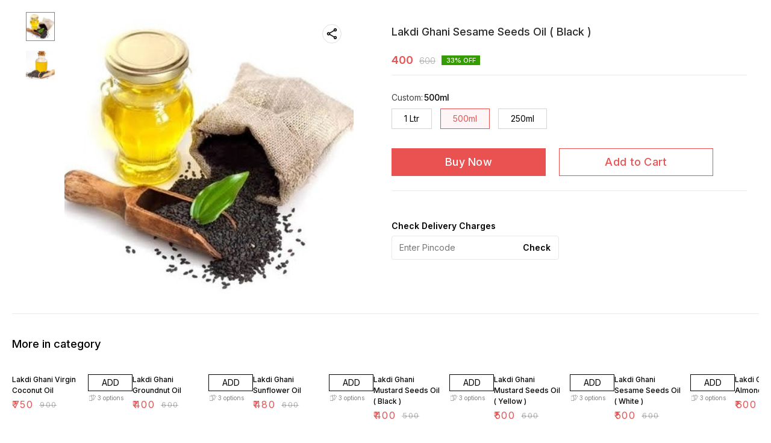

--- FILE ---
content_type: text/html; charset=utf-8
request_url: https://www.likanuts.com/product/28333852/Lakdi-Ghani-Sesame-Seeds-Oil---Black--?vid=2955567
body_size: 11687
content:
<!DOCTYPE html><html lang="en"><head><meta charSet="utf-8"/><link rel="preconnect" href="https://fonts.googleapis.com"/><link rel="preconnect" href="https://fonts.gstatic.com" crossorigin="anonymous"/><link rel="stylesheet" href="https://fonts.googleapis.com/css2?family=DM+Sans:ital,opsz,wght@0,9..40,100..1000;1,9..40,100..1000&amp;display=swap"/><style>
  body {
  font-family: Inter;
  letter-spacing: ;

  h1,h2,h3,h4,h5,h6{
    &amp;:not(.removeGlobalOverride){
      font-family: Inter;
      letter-spacing: ;
      }
  }

  p {
    font-family: Inter;
    letter-spacing: ;
  }

  

  ;

  
  
  
  
}
</style><title>Buy Lakdi Ghani Sesame Seeds Oil ( Black ) online at best price | LIKKANUT DRYFRUITS AND LAAKDI GHAANA OIL</title><meta name="viewport" content="width=device-width, initial-scale=1.0, maximum-scale=1.0, user-scalable=no"/><meta name="description" content="Buy Lakdi Ghani Sesame Seeds Oil ( Black ) online at the best price in India on likanuts"/><meta name="keywords" content=""/><meta property="og:title" content="Buy Lakdi Ghani Sesame Seeds Oil ( Black ) online at best price | LIKKANUT DRYFRUITS AND LAAKDI GHAANA OIL"/><meta property="og:description" content="Buy Lakdi Ghani Sesame Seeds Oil ( Black ) online at the best price in India on likanuts"/><meta property="og:image" content="https://cdn.dotpe.in/longtail/item_thumbnails/7651759/WU8naxth.webp"/><meta property="og:image:width" content="300"/><meta property="og:image:height" content="300"/><meta name="twitter:title" content="Buy Lakdi Ghani Sesame Seeds Oil ( Black ) online at best price | LIKKANUT DRYFRUITS AND LAAKDI GHAANA OIL" id="twittertitle"/><meta name="twitter:description" content="Buy Lakdi Ghani Sesame Seeds Oil ( Black ) online at the best price in India on likanuts" id="twitterdescription"/><meta name="twitter:image" content="https://cdn.dotpe.in/longtail/item_thumbnails/7651759/WU8naxth.webp" id="twitterimage"/><meta name="twitter:card" content="summary"/><meta name="google-site-verification" content="SS8l77uu7akJsPkKimo-HoLykj94ifO_pWReff2SF5E"/><script>(function(w,d,s,l,i){w[l]=w[l]||[];w[l].push({'gtm.start':
      new Date().getTime(),event:'gtm.js'});var f=d.getElementsByTagName(s)[0],
      j=d.createElement(s),dl=l!='dataLayer'?'&l='+l:'';j.async=true;j.src=
      'https://www.googletagmanager.com/gtm.js?id='+i+dl;f.parentNode.insertBefore(j,f);
      })(window,document,'script','dataLayer', "GTM-N8T6CPZ")</script><meta name="facebook-domain-verification" content="56x7heb5m0nwq0mtwpw5sz2zx7n0oy"/><link rel="canonical" href="https://www.likanuts.com/product/28333852/Lakdi-Ghani-Sesame-Seeds-Oil---Black--"/><link rel="shortcut icon" type="image/png" href="https://cdn.dotpe.in/longtail/favicon/7651759/W1nlHA5n.png"/><link rel="manifest" href="/api/manifest?domain=likanuts.com&amp;banner=LIKKANUT%20DRYFRUITS%20AND%20LAAKDI%20GHAANA%20OIL&amp;logo=https://cdn.dotpe.in/longtail/store-logo/7651759/ar9iPqRv.webp&amp;url=https://www.likanuts.com"/><script>
                      !function(f,b,e,v,n,t,s)
                      {if(f.fbq)return;n=f.fbq=function(){n.callMethod?
                      n.callMethod.apply(n,arguments):n.queue.push(arguments)};
                      if(!f._fbq)f._fbq=n;n.push=n;n.loaded=!0;n.version='2.0';
                      n.queue=[];t=b.createElement(e);t.async=!0;
                      t.src=v;s=b.getElementsByTagName(e)[0];
                      s.parentNode.insertBefore(t,s)}(window, document,'script',
                      'https://connect.facebook.net/en_US/fbevents.js');
                      fbq('init', '3256740797988137');
                      fbq('track', 'PageView');
                    </script><noscript><img height="1" width="1" style="display:none" src="https://www.facebook.com/tr?id=3256740797988137&amp;ev=PageView&amp;noscript=1"/></noscript><script async="" src="https://www.googletagmanager.com/gtag/js?id=G-SLEFTK2BTW"></script><script>
                    window.dataLayer = window.dataLayer || [];
                    function gtag(){dataLayer.push(arguments);}
                    gtag('js', new Date());
                    gtag('config', 'G-SLEFTK2BTW');
                  </script><script async="" src="https://www.googletagmanager.com/gtag/js?id=G-LLCH0NYZ61"></script><script>
              window.dataLayer = window.dataLayer || [];
              function gtag(){dataLayer.push(arguments);}
              gtag('js', new Date());
              gtag('config', G-LLCH0NYZ61);</script><script>
              var _paq = window._paq = window._paq || [];
              /* tracker methods like "setCustomDimension" should be called before "trackPageView" */
              _paq.push(['trackPageView']);
              _paq.push(['enableLinkTracking']);
              (function() {
                var u="//matomo.dotshowroom.in/";
                _paq.push(['setTrackerUrl', u+'matomo.php']);
                _paq.push(['setSiteId', 31568]);
                var d=document, g=d.createElement('script'), s=d.getElementsByTagName('script')[0];
                g.async=true; g.src=u+'matomo.js'; s.parentNode.insertBefore(g,s);
              })();
            </script><meta name="next-head-count" content="26"/><meta http-equiv="cache-control" content="no-cache"/><meta http-equiv="expires" content="0"/><meta http-equiv="pragma" content="no-cache"/><script async="" src="https://www.googletagmanager.com/gtag/js?id=UA-162063356-1"></script><script>window.dataLayer = window.dataLayer || [];
                      function gtag(){dataLayer.push(arguments);}
                      gtag('js', new Date());

                      gtag('config', 'UA-162063356-1');</script><script>
             if ('serviceWorker' in navigator) {
              window.addEventListener('load', () => {
                navigator.serviceWorker.register('/worker.js')
                  .then(registration => {
                    console.log('Service Worker registration successful with scope:', registration.scope);
                    if ('sync' in registration) {
                      registration.sync.register('sync-message')
                        .then(() => {
                          console.log('Background Sync registered successfully.');
                        })
                        .catch(err => {
                          console.error('Failed to register Background Sync:', err);
                          if (err.name === 'UnknownError') {
                            console.warn('Background Sync is disabled.');
                          }
                        });
                    } else {
                      console.warn('Background Sync is not supported by this browser.');
                    }
                  })
                  .catch(err => {
                    console.error('Service Worker registration failed:', err);
                  });
              });
            } else {
              console.warn('Service Worker is not supported by this browser.');
            }
            </script><script>
              
              (function(h,o,t,j,a,r){
                  h.hj=h.hj||function(){(h.hj.q=h.hj.q||[]).push(arguments)};
                  h._hjSettings={hjid:2343601,hjsv:6};
                  a=o.getElementsByTagName('head')[0];
                  r=o.createElement('script');r.async=1;
                  r.src=t+h._hjSettings.hjid+j+h._hjSettings.hjsv;
                  a.appendChild(r);
              })(window,document,'https://static.hotjar.com/c/hotjar-','.js?sv=');
              </script><meta property="ENV" content="PROD"/><script async="" src="https://www.googletagmanager.com/gtag/js"></script><link rel="preload" href="https://cdn.dotpe.in/ds_assets/fe571a5ccec62c79aa65967aa80ff36c918a58b9/_next/static/css/2bf7b9279e521aa2.css" as="style"/><link rel="stylesheet" href="https://cdn.dotpe.in/ds_assets/fe571a5ccec62c79aa65967aa80ff36c918a58b9/_next/static/css/2bf7b9279e521aa2.css" data-n-g=""/><link rel="preload" href="https://cdn.dotpe.in/ds_assets/fe571a5ccec62c79aa65967aa80ff36c918a58b9/_next/static/css/b5a69178ad416084.css" as="style"/><link rel="stylesheet" href="https://cdn.dotpe.in/ds_assets/fe571a5ccec62c79aa65967aa80ff36c918a58b9/_next/static/css/b5a69178ad416084.css" data-n-p=""/><noscript data-n-css=""></noscript><script defer="" nomodule="" src="https://cdn.dotpe.in/ds_assets/fe571a5ccec62c79aa65967aa80ff36c918a58b9/_next/static/chunks/polyfills-c67a75d1b6f99dc8.js"></script><script src="https://cdn.dotpe.in/ds_assets/fe571a5ccec62c79aa65967aa80ff36c918a58b9/_next/static/chunks/webpack-e5461c17316f6dd6.js" defer=""></script><script src="https://cdn.dotpe.in/ds_assets/fe571a5ccec62c79aa65967aa80ff36c918a58b9/_next/static/chunks/framework-0db124c142ac4a8f.js" defer=""></script><script src="https://cdn.dotpe.in/ds_assets/fe571a5ccec62c79aa65967aa80ff36c918a58b9/_next/static/chunks/main-5a58596fee4b7dbb.js" defer=""></script><script src="https://cdn.dotpe.in/ds_assets/fe571a5ccec62c79aa65967aa80ff36c918a58b9/_next/static/chunks/pages/_app-8382b5f6612bb800.js" defer=""></script><script src="https://cdn.dotpe.in/ds_assets/fe571a5ccec62c79aa65967aa80ff36c918a58b9/_next/static/chunks/8388-f1cceb8a29bc8583.js" defer=""></script><script src="https://cdn.dotpe.in/ds_assets/fe571a5ccec62c79aa65967aa80ff36c918a58b9/_next/static/chunks/1562-58eac31cef6d7fde.js" defer=""></script><script src="https://cdn.dotpe.in/ds_assets/fe571a5ccec62c79aa65967aa80ff36c918a58b9/_next/static/chunks/5675-ad6f24bee375c8fd.js" defer=""></script><script src="https://cdn.dotpe.in/ds_assets/fe571a5ccec62c79aa65967aa80ff36c918a58b9/_next/static/chunks/5843-cdd9c6efdfb0e86e.js" defer=""></script><script src="https://cdn.dotpe.in/ds_assets/fe571a5ccec62c79aa65967aa80ff36c918a58b9/_next/static/chunks/7856-ddcce7fab292c7a9.js" defer=""></script><script src="https://cdn.dotpe.in/ds_assets/fe571a5ccec62c79aa65967aa80ff36c918a58b9/_next/static/chunks/9228-3e42b637afdf3f9b.js" defer=""></script><script src="https://cdn.dotpe.in/ds_assets/fe571a5ccec62c79aa65967aa80ff36c918a58b9/_next/static/chunks/4429-fc0d7f318cda38ef.js" defer=""></script><script src="https://cdn.dotpe.in/ds_assets/fe571a5ccec62c79aa65967aa80ff36c918a58b9/_next/static/chunks/437-2a9a389ca2cb147b.js" defer=""></script><script src="https://cdn.dotpe.in/ds_assets/fe571a5ccec62c79aa65967aa80ff36c918a58b9/_next/static/chunks/5914-6658cccc831b720c.js" defer=""></script><script src="https://cdn.dotpe.in/ds_assets/fe571a5ccec62c79aa65967aa80ff36c918a58b9/_next/static/chunks/2878-91f5a0a94dc14902.js" defer=""></script><script src="https://cdn.dotpe.in/ds_assets/fe571a5ccec62c79aa65967aa80ff36c918a58b9/_next/static/chunks/1247-e8baad97fa2b738c.js" defer=""></script><script src="https://cdn.dotpe.in/ds_assets/fe571a5ccec62c79aa65967aa80ff36c918a58b9/_next/static/chunks/1033-b2fed7a70cc36e3b.js" defer=""></script><script src="https://cdn.dotpe.in/ds_assets/fe571a5ccec62c79aa65967aa80ff36c918a58b9/_next/static/chunks/1399-2bf1442bc7668389.js" defer=""></script><script src="https://cdn.dotpe.in/ds_assets/fe571a5ccec62c79aa65967aa80ff36c918a58b9/_next/static/chunks/3978-97c1ceabdadabd24.js" defer=""></script><script src="https://cdn.dotpe.in/ds_assets/fe571a5ccec62c79aa65967aa80ff36c918a58b9/_next/static/chunks/2682-d1bf320bb6ac78d2.js" defer=""></script><script src="https://cdn.dotpe.in/ds_assets/fe571a5ccec62c79aa65967aa80ff36c918a58b9/_next/static/chunks/526-4f222edf440e4c92.js" defer=""></script><script src="https://cdn.dotpe.in/ds_assets/fe571a5ccec62c79aa65967aa80ff36c918a58b9/_next/static/chunks/8557-fe6be1b104210cf2.js" defer=""></script><script src="https://cdn.dotpe.in/ds_assets/fe571a5ccec62c79aa65967aa80ff36c918a58b9/_next/static/chunks/9719-6db01feca19e9e87.js" defer=""></script><script src="https://cdn.dotpe.in/ds_assets/fe571a5ccec62c79aa65967aa80ff36c918a58b9/_next/static/chunks/1788-6ea0aacd2c866d67.js" defer=""></script><script src="https://cdn.dotpe.in/ds_assets/fe571a5ccec62c79aa65967aa80ff36c918a58b9/_next/static/chunks/6499-86b31235844bfe87.js" defer=""></script><script src="https://cdn.dotpe.in/ds_assets/fe571a5ccec62c79aa65967aa80ff36c918a58b9/_next/static/chunks/2287-d42dd5813523b530.js" defer=""></script><script src="https://cdn.dotpe.in/ds_assets/fe571a5ccec62c79aa65967aa80ff36c918a58b9/_next/static/chunks/1868-eb7400bd4a0941ff.js" defer=""></script><script src="https://cdn.dotpe.in/ds_assets/fe571a5ccec62c79aa65967aa80ff36c918a58b9/_next/static/chunks/4505-520e17bfe0eba822.js" defer=""></script><script src="https://cdn.dotpe.in/ds_assets/fe571a5ccec62c79aa65967aa80ff36c918a58b9/_next/static/chunks/2755-c32d6553de9581e2.js" defer=""></script><script src="https://cdn.dotpe.in/ds_assets/fe571a5ccec62c79aa65967aa80ff36c918a58b9/_next/static/chunks/9748-ee2adeb2485cc0c8.js" defer=""></script><script src="https://cdn.dotpe.in/ds_assets/fe571a5ccec62c79aa65967aa80ff36c918a58b9/_next/static/chunks/pages/product/%5Bpid%5D/%5Bpname%5D-46d22af9b5816794.js" defer=""></script><script src="https://cdn.dotpe.in/ds_assets/fe571a5ccec62c79aa65967aa80ff36c918a58b9/_next/static/fe571a5ccec62c79aa65967aa80ff36c918a58b9/_buildManifest.js" defer=""></script><script src="https://cdn.dotpe.in/ds_assets/fe571a5ccec62c79aa65967aa80ff36c918a58b9/_next/static/fe571a5ccec62c79aa65967aa80ff36c918a58b9/_ssgManifest.js" defer=""></script><style id="__jsx-undefined">:root{
  --theme: dark;
  --screens-lg: 768px;
  --spacing-0: 0;
  --spacing-2: 0.125rem;
  --spacing-4: 0.25rem;
  --spacing-8: 0.5rem;
  --spacing-12: 0.75rem;
  --spacing-16: 1rem;
  --spacing-20: 1.25rem;
  --spacing-24: 1.5rem;
  --spacing-32: 2rem;
  --spacing-40: 2.5rem;
  --spacing-48: 3rem;
  --spacing-56: 3.5rem;
  --spacing-64: 4rem;
  --spacing-80: 5rem;
  /* Spacing */
  /* Color palette */
  --color-primary: #111111;
  --color-primary-main: #111111;
  --color-primary-hover: #181818;
  --color-primary-active: #080808;
  --color-primary-disabled: #525252;
  --color-primary-bgLight: #EEEEEE;
  --color-accent: #132892;
  --color-accent-main: #132892;
  --color-accent-hover: #1E3AB6;
  --color-accent-active: #0B1A79;
  --color-accent-disabled: #3D6AFD;
  --color-accent-bgLight: #B1C9FE;
  --color-success: #3A6F09;
  --color-success-main: #3A6F09;
  --color-success-hover: #4E8A0E;
  --color-success-active: #2B5C05;
  --color-success-disabled: #7FC11D;
  --color-success-bgLight: #E1F8A4;
  --color-warning: #B79419;
  --color-warning-main: #B79419;
  --color-warning-hover: #DBB524;
  --color-warning-active: #93730F;
  --color-warning-disabled: #FFE565;
  --color-warning-bgLight: #FFF4AD;
  --color-danger: #B7161A;
  --color-danger-main: #B7161A;
  --color-danger-hover: #DB2B20;
  --color-danger-active: #930E1C;
  --color-danger-disabled: #FF8261;
  --color-danger-bgLight: #FFCAAB;
  /* Shapes */
  --borderRadius-none: 0;
  --borderRadius-sm: 0.125rem;
  --borderRadius-md: 0.375rem;
  --borderRadius-lg: 0.5rem;
  --borderRadius-full: 100rem;
  /* Typography & Fonts */
  --typography-fontFamily: "";
  --typography-fontFamilyCode: "";
  --typography-fontFamilyTagline: "";
  --typography-fontFamilySystem: "";
  --typography-fontWeightSemiBold: 600;
  --typography-fontWeightExtraBold: 800;
  --typography-h1-fontFamily: "";
  --typography-h1-fontSize: clamp(2.625rem, 1.2857rem + 3.5714vw, 4rem);
  --typography-h1-fontWeight: 800;
  --typography-h1-lineHeight: 1.1142857142857143;
  --typography-h2-fontFamily: "";
  --typography-h2-fontSize: clamp(1.5rem, 0.9643rem + 1.4286vw, 2.25rem);
  --typography-h2-fontWeight: 800;
  --typography-h2-lineHeight: 1.2222222222222223;
  --typography-h2-color: #132F4C;
  --typography-h3-fontFamily: "";
  --typography-h3-fontSize: 2.25rem;
  --typography-h3-lineHeight: 1.2222222222222223;
  --typography-h3-letterSpacing: 0.2;
  --typography-h3-fontWeight: 400;
  --typography-h3-scrollMarginTop: calc(var(--MuiDocs-header-height) + 32px);
  --typography-h4-fontFamily: "";
  --typography-h4-fontSize: 1.75rem;
  --typography-h4-lineHeight: 1.5;
  --typography-h4-letterSpacing: 0.2;
  --typography-h4-fontWeight: 400;
  --typography-h4-scrollMarginTop: calc(var(--MuiDocs-header-height) + 32px);
  --typography-h5-fontFamily: "";
  --typography-h5-fontSize: 1.5rem;
  --typography-h5-lineHeight: 1.5;
  --typography-h5-letterSpacing: 0.1;
  --typography-h5-color: #007FFF;
  --typography-h5-fontWeight: 400;
  --typography-h5-scrollMarginTop: calc(var(--MuiDocs-header-height) + 32px);
  --typography-h6-fontSize: 1.25rem;
  --typography-h6-lineHeight: 1.5;
  --typography-h6-fontFamily: "";
  --typography-h6-fontWeight: 500;
  --typography-h6-scrollMarginTop: calc(var(--MuiDocs-header-height) + 32px);
  --typography-button-textTransform: initial;
  --typography-button-fontWeight: 700;
  --typography-button-letterSpacing: "";
  --typography-button-fontFamily: "";
  --typography-button-fontSize: 0.875rem;
  --typography-button-lineHeight: 1.75;
  --typography-button-scrollMarginTop: calc(var(--MuiDocs-header-height) + 32px);
  --typography-subtitle1-fontSize: 1.125rem;
  --typography-subtitle1-lineHeight: 1.3333333333333333;
  --typography-subtitle1-letterSpacing: "";
  --typography-subtitle1-fontWeight: 500;
  --typography-subtitle1-fontFamily: "";
  --typography-subtitle1-scrollMarginTop: calc(var(--MuiDocs-header-height) + 32px);
  --typography-body1-fontSize: 1rem;
  --typography-body1-lineHeight: 1.5;
  --typography-body1-letterSpacing: "";
  --typography-body1-fontFamily: "";
  --typography-body1-fontWeight: 400;
  --typography-body1-scrollMarginTop: calc(var(--MuiDocs-header-height) + 32px);
  --typography-body2-fontSize: 0.875rem;
  --typography-body2-lineHeight: 1.5;
  --typography-body2-letterSpacing: "";
  --typography-body2-fontFamily: "";
  --typography-body2-fontWeight: 400;
  --typography-body2-scrollMarginTop: calc(var(--MuiDocs-header-height) + 32px);
  --typography-caption-display: inline-block;
  --typography-caption-fontSize: 0.75rem;
  --typography-caption-lineHeight: 1.5;
  --typography-caption-letterSpacing: "";
  --typography-caption-fontWeight: 700;
  --typography-caption-fontFamily: "";
  --typography-caption-scrollMarginTop: calc(var(--MuiDocs-header-height) + 32px);
  --typography-allVariants-scrollMarginTop: calc(var(--MuiDocs-header-height) + 32px);
  --typography-htmlFontSize: 16;
  --typography-fontSize: 14;
  --typography-fontWeightLight: 300;
  --typography-fontWeightRegular: 400;
  --typography-fontWeightMedium: 500;
  --typography-fontWeightBold: 700;
  --typography-subtitle2-fontFamily: "";
  --typography-subtitle2-fontWeight: 500;
  --typography-subtitle2-fontSize: 0.875rem;
  --typography-subtitle2-lineHeight: 1.57;
  --typography-subtitle2-scrollMarginTop: calc(var(--MuiDocs-header-height) + 32px);
  --typography-overline-fontFamily: "";
  --typography-overline-fontWeight: 400;
  --typography-overline-fontSize: 0.75rem;
  --typography-overline-lineHeight: 2.66;
  --typography-overline-textTransform: uppercase;
  --typography-overline-scrollMarginTop: calc(var(--MuiDocs-header-height) + 32px);
  --shadows-0: none;
  --shadows-1: 0 0.0625rem 0.1875rem rgba(0,0,0,0.12), 0 0.0625rem 0.125rem rgba(0,0,0,0.24);
  --shadows-2: 0 0.125rem 0.25rem rgba(0,0,0,0.14), 0 0.125rem 0.1875rem rgba(0,0,0,0.22);
  --shadows-3: 0 0.1875rem 0.3125rem rgba(0,0,0,0.16), 0 0.1875rem 0.25rem rgba(0,0,0,0.20);
  --shadows-4: 0 0.25rem 0.375rem rgba(0,0,0,0.18), 0 0.25rem 0.3125rem rgba(0,0,0,0.18);
  --shadows-5: 0 0.3125rem 0.4375rem rgba(0,0,0,0.20), 0 0.3125rem 0.375rem rgba(0,0,0,0.16);
  --shadows-6: 0 0.375rem 0.5rem rgba(0,0,0,0.22), 0 0.375rem 0.4375rem rgba(0,0,0,0.14);
  --shadows-7: 0 0.4375rem 0.5625rem rgba(0,0,0,0.24), 0 0.4375rem 0.5rem rgba(0,0,0,0.12);
  --shadows-8: 0 0.5rem 0.625rem rgba(0,0,0,0.26), 0 0.5rem 0.5625rem rgba(0,0,0,0.10);
  --shadows-appBar: 0 0.1875rem 0.3125rem rgba(0,0,0,0.16), 0 0.1875rem 0.25rem rgba(0,0,0,0.20);
  --shadows-fab: 0 0.3125rem 0.4375rem rgba(0,0,0,0.20), 0 0.3125rem 0.375rem rgba(0,0,0,0.16);
  /* Animations timings */
  --transition-easing-easeInOut: cubic-bezier(0.4, 0, 0.2, 1);
  --transition-easing-easeOut: cubic-bezier(0.0, 0, 0.2, 1);
  --transition-easing-easeIn: cubic-bezier(0.4, 0, 1, 1);
  --transition-easing-sharp: cubic-bezier(0.4, 0, 0.6, 1);
  --transition-duration-s: 100;
  --transition-duration-m: 250;
  --transition-duration-l: 500;
  --zIndex-mobileStepper: 1000;
  --zIndex-fab: 1050;
  --zIndex-appBar: 1100;
  --zIndex-drawer: 1200;
  --zIndex-modal: 1300;
  --zIndex-snackbar: 1400;
  --zIndex-tooltip: 1500;
}</style><style data-styled="" data-styled-version="5.3.11">.dlFfqn{display:-webkit-box;display:-webkit-flex;display:-ms-flexbox;display:flex;-webkit-box-pack:justify;-webkit-justify-content:space-between;-ms-flex-pack:justify;justify-content:space-between;}/*!sc*/
@media screen and (max-width:768px){.dlFfqn{-webkit-flex-direction:column-reverse;-ms-flex-direction:column-reverse;flex-direction:column-reverse;height:90vh;}}/*!sc*/
data-styled.g612[id="ImageViewContainer-sc-bfe97ffc-0"]{content:"dlFfqn,"}/*!sc*/
.jRiRRM{display:-webkit-box;display:-webkit-flex;display:-ms-flexbox;display:flex;width:10vw;height:600px;-webkit-flex-wrap:wrap;-ms-flex-wrap:wrap;flex-wrap:wrap;-webkit-flex-direction:column;-ms-flex-direction:column;flex-direction:column;-webkit-align-items:flex-start;-webkit-box-align:flex-start;-ms-flex-align:flex-start;align-items:flex-start;}/*!sc*/
@media screen and (max-width:768px){.jRiRRM{-webkit-flex-wrap:nowrap;-ms-flex-wrap:nowrap;flex-wrap:nowrap;-webkit-flex-direction:row;-ms-flex-direction:row;flex-direction:row;height:auto;width:95vw;overflow:auto;padding-left:16px;padding-right:16px;}}/*!sc*/
data-styled.g613[id="ImageViewLeftSection-sc-bfe97ffc-1"]{content:"jRiRRM,"}/*!sc*/
.fRNosQ{display:-webkit-box;display:-webkit-flex;display:-ms-flexbox;display:flex;-webkit-align-items:center;-webkit-box-align:center;-ms-flex-align:center;align-items:center;-webkit-box-pack:center;-webkit-justify-content:center;-ms-flex-pack:center;justify-content:center;margin-right:100px;}/*!sc*/
@media screen and (max-width:768px){.fRNosQ{margin-right:0px;}}/*!sc*/
data-styled.g614[id="ImageViewRightSection-sc-bfe97ffc-2"]{content:"fRNosQ,"}/*!sc*/
.kBsmRY{width:100%;height:100%;object-fit:contain;}/*!sc*/
data-styled.g615[id="ImageViewRightSectionImage-sc-bfe97ffc-3"]{content:"kBsmRY,"}/*!sc*/
.czGpag{display:-webkit-box;display:-webkit-flex;display:-ms-flexbox;display:flex;-webkit-align-items:center;-webkit-box-align:center;-ms-flex-align:center;align-items:center;margin-right:20px;cursor:pointer;}/*!sc*/
@media screen and (max-width:768px){.czGpag{position:absolute;left:0;-webkit-transform:translateY(-50%);-ms-transform:translateY(-50%);transform:translateY(-50%);}}/*!sc*/
data-styled.g617[id="ImageViewRightSectionPrev-sc-bfe97ffc-5"]{content:"czGpag,"}/*!sc*/
.fRwfVf{display:-webkit-box;display:-webkit-flex;display:-ms-flexbox;display:flex;-webkit-align-items:center;-webkit-box-align:center;-ms-flex-align:center;align-items:center;margin-left:20px;cursor:pointer;}/*!sc*/
.fRwfVf > svg{-webkit-transform-box:fill-box;-ms-transform-box:fill-box;transform-box:fill-box;-webkit-transform-origin:center;-ms-transform-origin:center;transform-origin:center;-webkit-transform:rotate(180deg);-ms-transform:rotate(180deg);transform:rotate(180deg);}/*!sc*/
@media screen and (max-width:768px){.fRwfVf{position:absolute;right:0%;-webkit-transform:translateY(-50%);-ms-transform:translateY(-50%);transform:translateY(-50%);}}/*!sc*/
data-styled.g618[id="ImageViewRightSectionNext-sc-bfe97ffc-6"]{content:"fRwfVf,"}/*!sc*/
.gWeDaq{display:-webkit-box;display:-webkit-flex;display:-ms-flexbox;display:flex;cursor:pointer;}/*!sc*/
@media screen and (max-width:768px){.gWeDaq{margin-top:18px;margin-left:16px;}}/*!sc*/
data-styled.g619[id="CloseIcon-sc-bfe97ffc-7"]{content:"gWeDaq,"}/*!sc*/
</style></head><body><div id="__next"><noscript><iframe src="https://www.googletagmanager.com/ns.html?id=" height="0" width="0" style="display:none;visibility:hidden"></iframe></noscript><div class="dd-showrom__layout"><div class="pre-pdp-page"><script type="application/ld+json">[{"@context":"https://schema.org/","@type":"ProductGroup","name":"Lakdi Ghani Sesame Seeds Oil ( Black )","description":"","url":"https://www.likanuts.com/product/28333852/Lakdi-Ghani-Sesame-Seeds-Oil---Black--","productGroupID":28333852,"hasVariant":[{"@type":"Product","image":"https://cdn.dotpe.in/longtail/store-items/7651759/XCQw70i1.jpeg","name":"Lakdi Ghani Sesame Seeds Oil ( Black ) | 1 Ltr","offers":{"@type":"Offer","url":"https://www.likanuts.com/product/28333852/Lakdi-Ghani-Sesame-Seeds-Oil---Black--?vid=2955566","priceCurrency":"INR","price":800,"itemCondition":"https://schema.org/NewCondition","availability":"https://schema.org/InStock","priceValidUntil":"2027-01-17"}},{"@type":"Product","image":"https://cdn.dotpe.in/longtail/store-items/7651759/XCQw70i1.jpeg","name":"Lakdi Ghani Sesame Seeds Oil ( Black ) | 500ml","offers":{"@type":"Offer","url":"https://www.likanuts.com/product/28333852/Lakdi-Ghani-Sesame-Seeds-Oil---Black--?vid=2955567","priceCurrency":"INR","price":400,"itemCondition":"https://schema.org/NewCondition","availability":"https://schema.org/InStock","priceValidUntil":"2027-01-17"}},{"@type":"Product","image":"https://cdn.dotpe.in/longtail/store-items/7651759/XCQw70i1.jpeg","name":"Lakdi Ghani Sesame Seeds Oil ( Black ) | 250ml","offers":{"@type":"Offer","url":"https://www.likanuts.com/product/28333852/Lakdi-Ghani-Sesame-Seeds-Oil---Black--?vid=4292225","priceCurrency":"INR","price":200,"itemCondition":"https://schema.org/NewCondition","availability":"https://schema.org/InStock","priceValidUntil":"2027-01-17"}}]}]</script><script type="application/ld+json">[{"@context":"https://schema.org","@type":"BreadcrumbList","itemListElement":[{"@type":"ListItem","position":1,"name":"Home","item":"https://www.likanuts.com"},{"@type":"ListItem","position":2,"name":"Lakdi Ghani Sesame Seeds Oil ( Black )"}]},{"@context":"https://schema.org","@type":"BreadcrumbList","itemListElement":[{"@type":"ListItem","position":1,"name":"Home","item":"https://www.likanuts.com"},{"@type":"ListItem","position":2,"name":"Oils","item":"https://www.likanuts.com/shop/Oils?cid=5610204"},{"@type":"ListItem","position":3,"name":"Lakdi Ghani Sesame Seeds Oil ( Black )"}]}]</script><div><main class="pdp__main"><article class="pdp__main--content"></article><div class="suggestion__box tw-gap-[20px]"></div></main></div><div style="display:none;animation-duration:300ms;-webkit-animation-duration:300ms" class="rodal rodal-fade-leave bottom-modalVvariantSelectedListModal" tabindex="-1"><div class="rodal-mask"></div><div style="width:100%;min-height:autopx;animation-duration:300ms;-webkit-animation-duration:300ms;padding-left:0;padding-right:0" class="rodal-dialog rodal-slideUp-leave"><span class="closeicon pointer"><img loading="lazy" src="https://cdn.dotpe.in/longtail/themes/8073865/9sE359Sh.webp" alt="cancel"/></span><section class="title">Choose Item to remove</section><div class="item-list"></div></div></div><div style="display:none;animation-duration:300ms;-webkit-animation-duration:300ms" class="rodal rodal-fade-leave bottom-modal imageDescriptionModal" tabindex="-1"><div class="rodal-mask"></div><div style="width:100%;min-height:100vhpx;animation-duration:300ms;-webkit-animation-duration:300ms" class="rodal-dialog rodal-slideUp-leave"><div class="ImageViewContainer-sc-bfe97ffc-0 dlFfqn"><div class="ImageViewLeftSection-sc-bfe97ffc-1 jRiRRM"></div><div class="ImageViewRightSection-sc-bfe97ffc-2 fRNosQ"><div class="ImageViewRightSectionPrev-sc-bfe97ffc-5 czGpag tw-z-10"><svg width="24" height="24" viewBox="0 0 24 24" fill="none" xmlns="http://www.w3.org/2000/svg"><circle cx="12" cy="12" r="12" fill="white" fill-opacity="0.8"></circle><path d="M14 16L10 12L14 8" stroke="#555555" stroke-linecap="round" stroke-linejoin="round"></path></svg></div><div class="relative tw-flex tw-items-center tw-justify-center  tw-overflow-hidden " style="width:100vw;border-style:none;border-width:0.6px;border-color:#858585;aspect-ratio:1;background-color:#FFFFFF"><div class="react-transform-wrapper transform-component-module_wrapper__7HFJe "><div class="react-transform-component transform-component-module_content__uCDPE "><div style="display:flex;justify-content:center;align-items:center;width:100vw;height:360px;pointer-events:auto"><img style="pointer-events:auto;user-select:none" class="ImageViewRightSectionImage-sc-bfe97ffc-3 kBsmRY"/></div></div></div></div><div class="ImageViewRightSectionNext-sc-bfe97ffc-6 fRwfVf"><svg width="24" height="24" viewBox="0 0 24 24" fill="none" xmlns="http://www.w3.org/2000/svg"><circle cx="12" cy="12" r="12" fill="white" fill-opacity="0.8"></circle><path d="M14 16L10 12L14 8" stroke="#555555" stroke-linecap="round" stroke-linejoin="round"></path></svg></div></div><div class="CloseIcon-sc-bfe97ffc-7 gWeDaq"><svg width="12" height="12" viewBox="0 0 12 12" fill="none" xmlns="http://www.w3.org/2000/svg"><path d="M11.8346 1.34102L10.6596 0.166016L6.0013 4.82435L1.34297 0.166016L0.167969 1.34102L4.8263 5.99935L0.167969 10.6577L1.34297 11.8327L6.0013 7.17435L10.6596 11.8327L11.8346 10.6577L7.1763 5.99935L11.8346 1.34102Z" fill="#B9B9B9"></path></svg></div></div></div></div><div style="display:none;animation-duration:300ms;-webkit-animation-duration:300ms" class="rodal rodal-fade-leave bottom-modal" tabindex="-1"><div class="rodal-mask"></div><div style="width:100%;min-height:300px;animation-duration:300ms;-webkit-animation-duration:300ms;padding:0;max-width:672px;max-height:600px;height:100%;overflow-y:auto" class="rodal-dialog rodal-slideUp-leave"><div class="emiModal"><div class="emiSelection"><div class="emiSelection__header"></div><div class="emiSelection__body"><div class="center emiSelection__body--inner"><div class="accordion"></div></div></div></div></div></div></div><div style="display:none;animation-duration:300ms;-webkit-animation-duration:300ms" class="rodal rodal-fade-leave bottom-modal" tabindex="-1"><div class="rodal-mask"></div><div style="width:100%;min-height:300px;animation-duration:300ms;-webkit-animation-duration:300ms;padding:0;max-width:672px;max-height:600px;height:100%;overflow-y:auto" class="rodal-dialog rodal-slideUp-leave"><div class="bankOfferModal"><div class="bankOfferModal__header"><p>Bank Offer</p></div><div class="bankOfferModal__body"></div></div></div></div><div class="Toastify"></div></div></div></div><script id="__NEXT_DATA__" type="application/json">{"props":{"pageProps":{"product":{"id":28333852,"store_id":7651759,"name":"Lakdi Ghani Sesame Seeds Oil ( Black )","price":1100,"category":{"id":5610204,"name":"Oils","master_sub_category":0,"image_url":"https://cdn.dotpe.in/longtail/item_category/7651759/rwbU8qdB.png","active_products":0,"selected_products":0,"full_category":false,"products_config":null,"is_demo":0,"show_items":false},"image_url":"https://cdn.dotpe.in/longtail/store-items/7651759/XCQw70i1.jpeg","thumbnail_url":"https://cdn.dotpe.in/longtail/item_thumbnails/7651759/WU8naxth.webp","images":[{"image_id":29334723,"image_url":"https://cdn.dotpe.in/longtail/store-items/7651759/XCQw70i1.jpeg","thumbnail_url":"https://cdn.dotpe.in/longtail/item_thumbnails/7651759/WU8naxth.webp","media_type":1,"status":1,"compressed_images":null,"alt_text":"Lakdi Ghani Sesame Seeds Oil ( Black ) - 1"},{"image_id":29334724,"image_url":"https://cdn.dotpe.in/longtail/store-items/7651759/HMbIJchM.jpeg","thumbnail_url":"https://cdn.dotpe.in/longtail/item_thumbnails/7651759/3MTnKtW8.webp","media_type":1,"status":1,"compressed_images":null,"alt_text":"Lakdi Ghani Sesame Seeds Oil ( Black ) - 2"}],"available":1,"description":"","description_detail":"","auto_description":0,"discounted_price":800,"has_images":2,"variants":[{"variant_id":2955566,"variant_name":"1 Ltr","master_id":0,"status":1,"available":1,"price":1100,"discounted_price":800,"images":null,"available_quantity":0,"managed_inventory":0,"hsn_sac_code":"","gst":0,"option_variant_names":[{"variant_name_id":930934,"option_name":"Custom","option_id":0,"variant_name":"1 Ltr","colour_code":""}],"barcode":"","sku_id":"","low_quantity":0,"b2b_pricing_info":{"price_range":"","minimum_order_quantity":1}},{"variant_id":2955567,"variant_name":"500ml","master_id":0,"status":1,"available":1,"price":600,"discounted_price":400,"images":null,"available_quantity":0,"managed_inventory":0,"hsn_sac_code":"","gst":0,"option_variant_names":[{"variant_name_id":930935,"option_name":"Custom","option_id":0,"variant_name":"500ml","colour_code":""}],"barcode":"","sku_id":"","low_quantity":0,"b2b_pricing_info":{"price_range":"","minimum_order_quantity":1}},{"variant_id":4292225,"variant_name":"250ml","master_id":0,"status":1,"available":1,"price":300,"discounted_price":200,"images":null,"available_quantity":0,"managed_inventory":0,"hsn_sac_code":"","gst":0,"option_variant_names":[{"variant_name_id":930936,"option_name":"Custom","option_id":0,"variant_name":"250ml","colour_code":""}],"barcode":"","sku_id":"","low_quantity":0,"b2b_pricing_info":{"price_range":"","minimum_order_quantity":1}}],"variants_count":3,"tags":[],"low_quantity":5,"available_quantity":0,"order_limit":0,"managed_inventory":0,"master_item_id":0,"is_active":1,"notify_me_item_count":0,"collections":[],"tax":null,"store_item_review_rating":null,"brand_name":null,"sku_id":null,"barcode":null,"attributes":null,"item_option_variants":[{"Custom":[{"variant_name_id":930934,"option_name":"Custom","option_id":0,"variant_name":"1 Ltr","colour_code":""},{"variant_name_id":930935,"option_name":"Custom","option_id":0,"variant_name":"500ml","colour_code":""},{"variant_name_id":930936,"option_name":"Custom","option_id":0,"variant_name":"250ml","colour_code":""}]}],"b2b_pricing_info":{"price_range":"","minimum_order_quantity":1},"link":"https://www.likanuts.com/product/28333852/Lakdi-Ghani-Sesame-Seeds-Oil---Black--","slug_config":{"url":"","is_redirected":true},"product_personalization":null,"item_schedule":null,"options_show_type":{"Custom":0},"promo_offer":null,"item_whislisted":false,"is_demo":0,"custom_seo":null,"show_pop_up":false,"subscription_type":"","redirect_url":"","action":""},"catalogCategories":[],"isCustomDomain":true,"catalogTags":[],"collections":[],"advCustomSeoDetails":{"store_id":7651759,"keywords":null,"location":{"id":0,"criteria_id":"","name":"","target_type":"","canonical_name":""},"title":{"is_custom":false,"value":"Buy Lakdi Ghani Sesame Seeds Oil ( Black ) online at best price | LIKKANUT DRYFRUITS AND LAAKDI GHAANA OIL"},"description":"Buy Lakdi Ghani Sesame Seeds Oil ( Black ) online at the best price in India on likanuts","og_title":{"is_custom":false,"value":"Buy Lakdi Ghani Sesame Seeds Oil ( Black ) online at best price | LIKKANUT DRYFRUITS AND LAAKDI GHAANA OIL"},"og_description":"Buy Lakdi Ghani Sesame Seeds Oil ( Black ) online at the best price in India on likanuts","type":"item","type_id":"28333852","preview_url":"","seo_recommendations":{"SEO settings":1}},"domain":"www.likanuts.com","ssrStore":{"catalogReducer":{"collections":[],"categories":[{"id":5845924,"name":"Premium Products","master_sub_category":0,"image_url":"https://cdn.dotpe.in/longtail/item_category/7651759/0ZMfOkvg.png","description_detail":"","active_products":16,"selected_products":0,"full_category":false,"products_config":{},"is_demo":0,"show_items":true},{"id":5570221,"name":"Dryfruits","master_sub_category":0,"image_url":"https://cdn.dotpe.in/longtail/item_category/7651759/eAQpJBPN.png","description_detail":"","active_products":28,"selected_products":0,"full_category":false,"products_config":{},"is_demo":0,"show_items":true},{"id":5915731,"name":"Berries","master_sub_category":0,"image_url":"https://cdn.dotpe.in/longtail/item_category/7651759/Os0IUhiR.png","description_detail":"","active_products":8,"selected_products":0,"full_category":false,"products_config":{},"is_demo":0,"show_items":true},{"id":5928879,"name":"A2 GIR COW GHEE","master_sub_category":0,"image_url":"https://cdn.dotpe.in/longtail/item_category/7651759/pu9aYDwT.png","description_detail":"","active_products":1,"selected_products":0,"full_category":false,"products_config":{},"is_demo":0,"show_items":true},{"id":5610204,"name":"Oils","master_sub_category":0,"image_url":"https://cdn.dotpe.in/longtail/item_category/7651759/rwbU8qdB.png","description_detail":"","active_products":12,"selected_products":0,"full_category":false,"products_config":{},"is_demo":0,"show_items":true},{"id":5571471,"name":"Homemade Sweets","master_sub_category":0,"image_url":"https://cdn.dotpe.in/longtail/item_category/7651759/8cAGeJKR.png","description_detail":"","active_products":10,"selected_products":0,"full_category":false,"products_config":{},"is_demo":0,"show_items":true},{"id":5921146,"name":"Organic Honey","master_sub_category":0,"image_url":"https://cdn.dotpe.in/longtail/item_category/7651759/LrnxZn8g.png","description_detail":"","active_products":8,"selected_products":0,"full_category":false,"products_config":{},"is_demo":0,"show_items":true},{"id":5570777,"name":"Alphonso Mangoes","master_sub_category":0,"image_url":"https://cdn.dotpe.in/longtail/item_category/7651759/wFNvk5fc.png","description_detail":"","active_products":2,"selected_products":0,"full_category":false,"products_config":{},"is_demo":0,"show_items":false}],"productTags":[{"id":12014,"name":"🎉 New","is_active":1,"tag_color":"#F7A31D","is_custom_tag":0,"image_url":"","thumbnail_url":"","products_config":{},"custom_config":{},"is_demo":0,"active_item_count":2,"show_items":true},{"id":5567,"name":"👍 Recommended","is_active":1,"tag_color":"#3C60D9","is_custom_tag":0,"image_url":"","thumbnail_url":"","products_config":{},"custom_config":{},"is_demo":0,"active_item_count":3,"show_items":true},{"id":13505,"name":"Kashmiri products","is_active":1,"tag_color":"#8A57FF","is_custom_tag":1,"image_url":"","thumbnail_url":"","products_config":{},"custom_config":{},"is_demo":0,"active_item_count":8,"show_items":true}],"catalog_items":null,"canonicalData":{}},"jsonWidgetsReducer":{"widgets":{},"widgetTemplateLibraryMap":{},"widgetTemplateLibraryList":[],"jsonPageWidgetData":null,"themeComponents":{"Body":[{"id":0,"sub_type":"LaunchingSoon","name":"LaunchingSoon","images":null,"order":0}]},"globalStyle":null,"pageStyle":null,"isWidgetLoaded":true},"storeReducer":{"store":{"store_id":7651759,"store_name":"LIKKANUT DRYFRUITS AND LAAKDI GHAANA OIL","domain":"likanuts.com","display_phone":"zb6G5ws+Gjm0HbznLq5oow==:5Dg1C/vBZQK7gJK3NPWZhw==","description":"\" LIKANUT \" is itself close to our hearts as it is derived from my Parent's Names Initials.\nWe deliver Best Quality of Kashmiri Dryfruits , Traditional Laakdi Ghana Oil, Organic Honey \u0026 A2 GIR COW GHEE made with Authentic Bilona Process.","store_url":"https://www.likanuts.com","logo_image":"https://cdn.dotpe.in/longtail/store-logo/7651759/ar9iPqRv.webp","logo_image_original":"https://cdn.dotpe.in/https://cdn.dotpe.in/longtail/store-logo/7651759/nYO8hzi3.jpeg","favicon":"https://cdn.dotpe.in/longtail/favicon/7651759/W1nlHA5n.png","reference_store_id":0,"spotlight_flag":0,"score":0,"kyc_status":3,"gst_status":2,"gst_number":"27AMWPJ9434F1ZH","premium":1,"bank_account_id":3794167,"subscription_flag":3,"source":"organic","created_at":"2022-04-21 11:48:40","status":1,"is_temporary_deleted":false,"default_seo":{"meta_title":"LIKKANUT DRYFRUITS AND LAAKDI GHAANA OIL, MUMBAI - Order Online","meta_description":"Buy and Order online from LIKKANUT DRYFRUITS AND LAAKDI GHAANA OIL, MUMBAI | Now order online \u0026 pay using UPI, Paytm, GooglePay, PhonePe at LIKKANUT DRYFRUITS AND LAAKDI GHAANA OIL, MUMBAI. Order Now!"},"address":{"store_id":7651759,"address_1":"63,2nd Floor,Nagardas Park Building,Old Nagardas Road,Andheri East,Mumbai,Maharashtra,","address_2":"","latitude":0,"longitude":0,"city":"MUMBAI","google_address":"","pincode":"400069","landmark":"","city_id":0,"state":"MAHARASHTRA","visibility":1},"owner":{"id":0,"store_id":7651759,"user_id":0,"phone":"F1povFOLUL6vsH5l1KZvYQ==:2zblLoamAjLCNXGYrXv7hg==","role":"owner","verify_phone":1,"language_id":1,"first_name":"likanut","last_name":"Dryfruits","email_id":"hJpzObJzqh7yO+5/vAo0ssfCjt+U1E4I+cxc9vaCClE=:MAKm9RbB9c2bqilAwaoQLQ==","sign_in_id":"rYshWOCjgZhFamQuVMOTxW7m80j1","photo":"https://lh3.googleusercontent.com/a/ALm5wu2HQ1lJaCW9Bo1ZNyaIxcoSQsHNKHt2mL9vEqCK=s96-c","permissions":[1,2,3,4,5],"email_status":0},"services":{"store_id":7651759,"store_flag":1,"delivery_flag":1,"pickup_flag":1,"listing_flag":1,"partner_delivery_flag":3,"min_order_value":0,"mdr_flag":1,"delivery_charge_type":4,"free_delivery_above":0,"delivery_price":0,"delivery_charge_min":0,"delivery_charge_max":0,"delivery_time_approx":"","is_setup":0,"request_callback":8,"payment_method":1,"notification_flag":3,"merchant_cart_notification":1,"customer_cart_notification":6,"emi_flag":1,"service_sell_flag":0,"store_type_flag":0,"gst_flag":0,"gst_activated_flag":1,"members_only_access":0,"notify_me_enabled":1,"waba_notification_flag":0,"hide_out_of_stock":0,"partial_payment_flag":0,"partial_payment_value":0,"cancel_flag":0,"cancel_duration":0,"indian_mobile_login":1,"email_login":0,"cod_charge_flag":0,"cod_charge_value":0,"cod_charge_offset_value":0,"exit_gating_flag":0,"delivery_estimate_flag":1,"new_item_rank_flag":1,"seo_recommendations_flag":1,"custom_cart_item_quantity_flag":0,"gsc_linked_flag":0,"seo_score_flag":1,"wishlist_flag":1,"pg_custom_config_type":0,"terms_and_conditions_flag":0},"configs":{"store_id":7651759,"rewards":1,"promos":0,"payouts":1,"bank_update":1,"catalog":1,"block_payout_reason":null,"ds_branding_flag":1},"domain_info":{"store_id":7651759,"domain":"likanuts.com","redirect_to":"","domain_type":1,"expiry_date":"2026-04-21 17:13:46","status":1,"site_id":31568,"created_at":"2022-04-21 17:37:04"},"store_businesses":[{"business_id":1,"business_name":"General Stores \u0026 dairy","image":"https://cdn.dotpe.in/kiranaStatic/image/Grocery_Dairy05012021.png","default_meta_title":"{{.StoreName}}{{.City}} - Order Online","default_meta_description":"Buy and Order online from {{.StoreName}}{{.City}} | Online Grocery \u0026 Dairy Store - {{.StoreName}}. Order Now!"},{"business_id":5,"business_name":"Restuarants \u0026 Food Joints","image":"https://cdn.dotpe.in/kiranaStatic/image/Restaurant05012021.png","default_meta_title":"{{.StoreName}}{{.City}} - Order Online","default_meta_description":"Order Food online from {{.StoreName}}{{.City}} | Now order online \u0026 pay using UPI, Paytm, GooglePay, PhonePe at {{.StoreName}}{{.City}}. Order Now!"},{"business_id":13,"business_name":"Fruits \u0026 Vegetables","image":"https://cdn.dotpe.in/kiranaStatic/image/fruits05012021.png","default_meta_title":"{{.StoreName}}{{.City}} - Order Online","default_meta_description":"Buy and Order online from {{.StoreName}}{{.City}} | Online Fruits \u0026 Vegetables Store - {{.StoreName}}{{.City}}. Order Now!"}],"gst_info":{"store_id":0,"gst_number":"","is_gst_same":0,"is_gst_included":1,"default_gst":0,"default_hsn":"","signature":"","gst_status":0,"gst_address":"","gst_business_name":"","pincode":"","source_type":0,"source_id":0,"legal_name":""},"store_reseller_info":null,"store_info":{"name":"LIKKANUT DRYFRUITS AND LAAKDI GHAANA OIL","domain":"likanuts.com","store_url":"https://www.likanuts.com","logo_image":"https://cdn.dotpe.in/longtail/store-logo/7651759/ar9iPqRv.webp","reference_store_id":0,"description":"\" LIKANUT \" is itself close to our hearts as it is derived from my Parent's Names Initials.\nWe deliver Best Quality of Kashmiri Dryfruits , Traditional Laakdi Ghana Oil, Organic Honey \u0026 A2 GIR COW GHEE made with Authentic Bilona Process.","merchant_shiprocket_status":0,"total_credits":0,"non_premium_ad_url_desktop_vertical":"","non_premium_ad_url_desktop_horizontal":"","non_premium_ad_url_mobile":""},"categories":null,"bank_details":null,"theme":{"theme_id":0,"store_theme_id":0,"colors":{"id":1110,"name":"NonPremiumColor","image_url":"","primary_color":"#EA5151","secondary_color":""},"cta_config":{"banner_cta":"Shop Now","header_cta":"Shop","pdp_cta":"Buy Now","postpaid_cart_cta":"Place Order","my_orders":"My Orders","pdp_personalized_cta":"Personalise and Buy"},"roundness":0,"category":"","expiry":"","is_demo":0,"theme_class":0,"createlist_flag":0,"mb_flag":"MiddleBody6","custom_theme_flag":0,"additional_page_flag":0,"collection_flag":0,"category_aspect_ratio":100,"product_aspect_ratio":100,"product_aspect_ratio_type":1,"product_base_image_color":"#FFFFFF","collection_aspect_ratio":100,"collection_animation":1,"banner_fixed_ratio":1,"product_image_quality_flag":1,"style_template":null,"theme_category":0,"brand_website_flag":0,"store_logo_status":2,"store_name_status":0,"store_theme_color_status":0,"new_subscription_web_status":0,"tag_id":0,"status":0,"style":null,"is_quick_view":0,"components":{"Body":[{"id":0,"sub_type":"LaunchingSoon","name":"LaunchingSoon","images":null,"order":0}]}},"store_premium_theme":null,"store_marketing_tags":{"store_id":7651759,"facebook_pixel":"3256740797988137","google_analytics":"G-SLEFTK2BTW","google_ads":"","g_tag":"","gmc_verification":"SS8l77uu7akJsPkKimo-HoLykj94ifO_pWReff2SF5E","insta_token":"","fb_domain_verification":"56x7heb5m0nwq0mtwpw5sz2zx7n0oy"},"constants":null,"is_ecomm_plus_active":false,"social_media_profile_details":{"media_count":0,"media_detail":null},"coupon_id_expiry":null,"image_size_config":null,"internal_admin_access":0,"new_subscription_status":0}},"commonReducer":{"featureLocksData":{"isFeatureLocksLoaded":true,"featureLocks":{"cancel_and_refund":{"is_visible":true,"is_locked":true,"subscription_type":"ecomm_elite","feature_name":"cancel_and_refund"},"cod_charges":{"is_visible":true,"is_locked":true,"subscription_type":"ecomm_elite","feature_name":"cod_charges"},"collections":{"is_visible":false,"is_locked":true,"subscription_type":"ecomm_plus","feature_name":"collections"},"coupons_buy_x_get_y":{"is_visible":false,"is_locked":true,"subscription_type":"ecomm_elite","feature_name":"coupons_buy_x_get_y"},"coupons_vouchers":{"is_visible":false,"is_locked":true,"subscription_type":"ecomm","feature_name":"coupons_vouchers"},"crr":{"is_visible":true,"is_locked":true,"subscription_type":"ecomm_elite","feature_name":"crr"},"customer_login_settings":{"is_visible":true,"is_locked":true,"subscription_type":"ecomm_plus","feature_name":"customer_login_settings"},"exit_gating":{"is_visible":true,"is_locked":true,"subscription_type":"ecomm_elite","feature_name":"exit_gating"},"fb_pixel":{"is_visible":false,"is_locked":true,"subscription_type":"ecomm","feature_name":"fb_pixel"},"google_analytics":{"is_visible":false,"is_locked":true,"subscription_type":"ecomm","feature_name":"google_analytics"},"gtm":{"is_visible":false,"is_locked":true,"subscription_type":"ecomm","feature_name":"gtm"},"install_app":{"is_visible":true,"is_locked":false,"subscription_type":"theme_plus","feature_name":"install_app"},"lead_gen":{"is_visible":false,"is_locked":true,"subscription_type":"ecomm_plus","feature_name":"lead_gen"},"member_only_login":{"is_visible":false,"is_locked":true,"subscription_type":"ecomm_plus","feature_name":"member_only_login"},"notify_me":{"is_visible":false,"is_locked":true,"subscription_type":"ecomm_plus","feature_name":"notify_me"},"partial_payment":{"is_visible":false,"is_locked":true,"subscription_type":"ecomm_elite","feature_name":"partial_payment"},"visitor_login":{"is_visible":false,"is_locked":true,"subscription_type":"ecomm","feature_name":"visitor_login"},"wishlist":{"is_visible":true,"is_locked":true,"subscription_type":"ecomm","feature_name":"wishlist"}}},"userAgent":"Mozilla/5.0 (Macintosh; Intel Mac OS X 10_15_7) AppleWebKit/537.36 (KHTML, like Gecko) Chrome/131.0.0.0 Safari/537.36; ClaudeBot/1.0; +claudebot@anthropic.com)","path":"/product/28333852/Lakdi-Ghani-Sesame-Seeds-Oil---Black--?vid=2955567"}},"seo":null,"userAgent":"Mozilla/5.0 (Macintosh; Intel Mac OS X 10_15_7) AppleWebKit/537.36 (KHTML, like Gecko) Chrome/131.0.0.0 Safari/537.36; ClaudeBot/1.0; +claudebot@anthropic.com)","path":"/product/28333852/Lakdi-Ghani-Sesame-Seeds-Oil---Black--?vid=2955567","hostName":"www.likanuts.com","_sentryTraceData":"bcd724ecc40f4e42b2fc64f6ed88a8af-b52af3d6aef1237b-0","_sentryBaggage":"sentry-environment=production,sentry-release=fe571a5ccec62c79aa65967aa80ff36c918a58b9,sentry-public_key=73c4b5946a4060a6336216c266ba3e62,sentry-trace_id=bcd724ecc40f4e42b2fc64f6ed88a8af,sentry-sample_rate=0.01,sentry-transaction=%2Fproduct%2F%5Bpid%5D%2F%5Bpname%5D,sentry-sampled=false"},"__N_SSP":true},"page":"/product/[pid]/[pname]","query":{"vid":"2955567","pid":"28333852","pname":"Lakdi-Ghani-Sesame-Seeds-Oil---Black--"},"buildId":"fe571a5ccec62c79aa65967aa80ff36c918a58b9","assetPrefix":"https://cdn.dotpe.in/ds_assets/fe571a5ccec62c79aa65967aa80ff36c918a58b9","isFallback":false,"gssp":true,"scriptLoader":[]}</script></body></html>

--- FILE ---
content_type: application/javascript
request_url: https://cdn.dotpe.in/ds_assets/fe571a5ccec62c79aa65967aa80ff36c918a58b9/_next/static/chunks/2682-d1bf320bb6ac78d2.js
body_size: 10333
content:
(self.webpackChunk_N_E=self.webpackChunk_N_E||[]).push([[2682],{965700:function(t,n,e){"use strict";var r=e(785893);e(667294);var i=function(t){var n;return n=t.type||"","water_splash_loader"===n?(0,r.jsxs)("div",{className:"waterSplashLoader",style:t.style,children:[(0,r.jsx)("div",{}),(0,r.jsx)("div",{})]}):(0,r.jsxs)("div",{className:"ds-ellipsis-loader",style:t.style,children:[(0,r.jsx)("div",{}),(0,r.jsx)("div",{}),(0,r.jsx)("div",{}),(0,r.jsx)("div",{})]})};n.Z=i},952479:function(t,n,e){"use strict";e.d(n,{Z:function(){return w}});var r=e(626042),i=e(269396),o=e(999534),a=e(785893);e(667294);var l=e(307297),s=e(150066),d=e(452388);function u(){var t=(0,l.Z)(["\n  cursor: pointer;\n  text-align: center;\n  outline: none;\n  border-width: ",";\n  border-style: solid;\n  letter-spacing: 0.3px;\n  text-transform: ",";\n  width: ",";\n  ",";\n  font-weight: ",";\n  font-size: ","px;\n  display: ",";\n  ",";\n  ",";\n  ",";\n  ",";\n  ",";\n  ",";\n  ",";\n  ",";\n  ",";\n  ",";\n  ",";\n  ",";\n  ",";\n  background-color: ",";\n  border-radius: ",";\n  color: ",";\n  box-shadow: ",";\n  border-color: ",";\n  border-color: ",";\n  ",";\n  &:hover {\n    background-color: ",";\n  }\n  ",";\n"]);return u=function(){return t},t}var c=s.ZP.button.withConfig({displayName:"ButtonBody",componentId:"sc-989935d2-0"})(u(),function(t){return t.borderWidth||"1px"},function(t){return t.textTransform},function(t){return t.fluid?"100%":"fit-content"},function(t){return(null==t?void 0:t.width)&&"width : ".concat(null==t?void 0:t.width)},function(t){return t.fontWeight||500},function(t){return t.fontSize||14},function(t){return t.display||"block"},function(t){return t.pt&&"padding-top: ".concat(t.pt)},function(t){return t.pb&&"padding-bottom: ".concat(t.pb)},function(t){return t.pl&&"padding-left: ".concat(t.pl)},function(t){return t.pr&&"padding-right: ".concat(t.pr)},function(t){return t.px&&"\n      padding-left: ".concat(t.px,";\n      padding-right: ").concat(t.px,";\n    ")},function(t){return t.py&&"\n      padding-top: ".concat(t.py,";\n      padding-bottom: ").concat(t.py,";\n    ")},function(t){return t.mt&&"margin-top: ".concat(t.mt)},function(t){return t.mb&&"margin-bottom: ".concat(t.mb)},function(t){return t.ml&&"margin-left: ".concat(t.ml)},function(t){return t.mr&&"margin-right: ".concat(t.mr)},function(t){return t.mx&&"\n      margin-left: ".concat(t.mx,";\n      margin-right: ").concat(t.mx,";\n    ")},function(t){return t.my&&"\n      margin-top: ".concat(t.my).concat("auto"!==t.my&&"",";\n      margin-bottom: ").concat(t.my).concat("auto"!==t.my&&"",";\n    ")},function(t){return t.maxWidth&&"max-width: ".concat(t.maxWidth)},function(t){return"outline"===t.variant?"transparent":t.backgroundColor||"#000000"},function(t){return(0,d.M)(t.roundness)},function(t){return"outline"===t.variant?t.backgroundColor:t.fontColor||"#ffffff"},function(t){return!t.disabled&&t.boxShadow},function(t){return t.backgroundColor},function(t){return t.borderColor},function(t){return(null==t?void 0:t.whiteSpace)&&"white-space: ".concat(null==t?void 0:t.whiteSpace)},function(t){return t.hoverEnabled&&"#F8F8F8"},function(t){return t.isDisable&&"opacity: 0.5"}),m=e(45697),f=e.n(m),p=function(t){var n=t.label,e=(0,o.Z)(t,["label"]);return(0,a.jsx)(c,(0,i.Z)((0,r.Z)({},e),{children:n}))};p.propsTypes={backgroundColor:f().string,label:f().string.isRequired,onClick:f().any,display:f().string,roundness:f().number,width:f().string,textTransform:f().string,fontColor:f().string,pt:f().string,pl:f().string,pb:f().string,pr:f().string,py:f().string,px:f().string,mt:f().string,mb:f().string,ml:f().string,mr:f().string,mx:f().string,my:f().string,fluid:f().bool,borderColor:f().string,disabled:f().bool,fontSize:f().number,variant:f().string,whiteSpace:f().string};var w=p},438855:function(t,n,e){"use strict";e.d(n,{zx:function(){return r.Z},WE:function(){return i.Z},rs:function(){return h}});var r=e(952479),i=e(891815),o=e(785893),a=e(667294),l=e(307297),s=e(150066),d=e(452388);function u(){var t=(0,l.Z)(["\n  display: flex;\n  flex: 0;\n  width: fit-content;\n  align-items: center;\n  justify-content: center;\n  position: relative;\n  cursor: pointer;\n  box-sizing: border-box;\n  outline: none;\n  width: ",";\n  outline: none;\n  background-color: #eeeef1;\n"]);return u=function(){return t},t}function c(){var t=(0,l.Z)(["\n  font-size: ","px;\n"]);return c=function(){return t},t}function m(){var t=(0,l.Z)(["\n  box-sizing: border-box;\n  display: flex;\n  width: fit-content;\n  align-items: center;\n  justify-content: center;\n  padding: 8px 12px;\n\n  color: #646464;\n\n  width: ",";\n  width: ",";\n\n  @media screen and (min-width: 767px) {\n    width: 100px;\n    font-size: 16px;\n  }\n\n  @media screen and (max-width: 766px) {\n    width: 80px;\n    font-size: 14px;\n  }\n"]);return m=function(){return t},t}function f(){var t=(0,l.Z)(["\n  box-sizing: border-box;\n  position: absolute;\n  display: flex;\n  align-items: center;\n  justify-content: center;\n  top: 50%;\n  background: ",";\n  color: ",";\n  transform: translateY(-50%);\n  height: calc(100% + 6px);\n  border-radius: ",";\n  width: 50%;\n  ","\n\n  @media screen and (min-width: 767px) {\n    font-size: 16px;\n  }\n\n  @media screen and (max-width: 766px) {\n    font-size: 14px;\n  }\n"]);return f=function(){return t},t}function p(){var t=(0,l.Z)(["\n  box-sizing: border-box;\n  display: flex;\n  position: relative;\n  align-items: center;\n  justify-content: center;\n  top: 50%;\n  background: ",";\n  color: ",";\n  height: calc(100% + 6px);\n  border-radius: ",";\n  width: 100%;\n  padding: 8px 12px;\n\n  border-top-left-radius: ",";\n  border-bottom-left-radius: ",";\n  border-top-right-radius: ",";\n  border-bottom-right-radius: ",";\n\n  @media screen and (min-width: 767px) {\n    font-size: 16px;\n  }\n\n  @media screen and (max-width: 766px) {\n    font-size: 14px;\n  }\n"]);return p=function(){return t},t}var w=s.ZP.div.withConfig({displayName:"SwitchContainer",componentId:"sc-3f72cec7-0"})(u(),function(t){return t.fluid?"100%":"fit-content"});s.ZP.div.withConfig({displayName:"switches",componentId:"sc-3f72cec7-1"})(c(),function(t){return t.fontSize||14});var x=s.ZP.div.withConfig({displayName:"SwitchLabel",componentId:"sc-3f72cec7-2"})(m(),function(t){return t.width&&"".concat(t.width," !important;")},function(t){return t.fluid&&"100% !important;"});s.ZP.div.withConfig({displayName:"SwitchToggle",componentId:"sc-3f72cec7-3"})(f(),function(t){return t.backgroundColor||"#6E25F8"},function(t){return t.fontColor||"#ffffff"},function(t){return(0,d.M)(t.roundness)},function(t){return t.isToggle?"right: -5px;":"left: -5px;"}),s.ZP.div.withConfig({displayName:"Toggle",componentId:"sc-3f72cec7-4"})(p(),function(t){return t.backgroundColor||"#6E25F8"},function(t){return t.fontColor||"#ffffff"},function(t){return(0,d.M)(2*t.roundness)},function(t){return(0,d.M)(t.roundness)},function(t){return(0,d.M)(t.roundness)},function(t){return(0,d.M)(t.roundness)},function(t){return(0,d.M)(t.roundness)});var v=e(860227),h=function(t){var n=(0,a.useContext)(v.y),e=n.onChangeActiveTab,r=n.activeTab,i=t.tabsData,l=t.roundness,s=t.fluid,u=void 0!==s&&s,c=t.backgroundColor,m=t.width,f=(0,d.M)(void 0===l?2:l)||"0px";return(0,o.jsx)(w,{backgroundColor:c,fluid:u,fontSize:14,className:"tw-h-[48px]",style:{borderRadius:f},children:(void 0===i?[]:i).map(function(t){var n=t.text,i=t.key,a=r===i;return(0,o.jsx)(x,{fluid:u,width:m,onClick:function(){return e(i)},isActiveTab:a,className:"tw-relative tw-h-full tw-w-full tw-bg-transparent",style:{borderRadius:f},children:(0,o.jsx)("div",{className:a?"tw-absolute -tw-inset-x-[5px] -tw-inset-y-[2px] tw-z-10 tw-flex tw-items-center tw-justify-center tw-text-white":"",style:{backgroundColor:a?c:"transparent",borderRadius:f},children:n})},i)})})}},719976:function(t,n,e){"use strict";var r=e(785893),i=e(667294),o=e(942194),a=function(t){var n=t.text,e=t.color,a=t.maxChar,l=(0,i.useState)(!0),s=l[0],d=l[1],u=function(){return d(!s)},c=(null==n?void 0:n.length)>(null!=a?a:o.d),m=s&&c?"".concat(null==n?void 0:n.substring(0,a||o.d),"..."):n;return(0,r.jsxs)("span",{className:"tw-break-all tw-text-[0.75rem] tw-font-normal tw-leading-4 md:tw-text-[0.875rem] tw-text-[".concat(e,"] ").concat(a?"md:tw-text-[12px]":"md:tw-text-[0.875rem]"),children:[m,c&&(0,r.jsx)("span",{onClick:u,className:"tw-cursor-pointer tw-text-[0.75rem] tw-font-medium tw-text-[#0E0E0E] tw-underline md:tw-text-[0.875rem] ".concat(s?"":"tw-pl-[6px]"),children:s?"Read More":"Read Less"})]})};n.Z=a},924648:function(t,n,e){"use strict";e.d(n,{X:function(){return W}});var r,i=e(629815),o=e(785893),a=e(667294),l=e(225617),s=e(672651),d=function(t){var n=t.color;return(0,o.jsxs)("svg",{xmlns:"http://www.w3.org/2000/svg",width:"24",height:"24",viewBox:"0 0 24 24",fill:"none",children:[(0,o.jsx)("g",{"clip-path":"url(#clip0_115_1132)",children:(0,o.jsx)("path",{d:"M19 13H13V19H11V13H5V11H11V5H13V11H19V13Z",fill:n||"#2F80ED"})}),(0,o.jsx)("defs",{children:(0,o.jsx)("clipPath",{id:"clip0_115_1132",children:(0,o.jsx)("rect",{width:"24",height:"24",fill:"white"})})})]})},u=function(){return(0,o.jsxs)("svg",{xmlns:"http://www.w3.org/2000/svg",width:"24",height:"24",viewBox:"0 0 24 24",fill:"none",children:[(0,o.jsx)("g",{"clip-path":"url(#clip0_115_1154)",children:(0,o.jsx)("path",{d:"M14.59 8L12 10.59L9.41 8L8 9.41L10.59 12L8 14.59L9.41 16L12 13.41L14.59 16L16 14.59L13.41 12L16 9.41L14.59 8ZM12 2C6.47 2 2 6.47 2 12C2 17.53 6.47 22 12 22C17.53 22 22 17.53 22 12C22 6.47 17.53 2 12 2ZM12 20C7.59 20 4 16.41 4 12C4 7.59 7.59 4 12 4C16.41 4 20 7.59 20 12C20 16.41 16.41 20 12 20Z",fill:"#0E0E0E"})}),(0,o.jsx)("defs",{children:(0,o.jsx)("clipPath",{id:"clip0_115_1154",children:(0,o.jsx)("rect",{width:"24",height:"24",fill:"white"})})})]})},c=function(){return(0,o.jsxs)("svg",{xmlns:"http://www.w3.org/2000/svg",width:"20",height:"20",viewBox:"0 0 20 20",fill:"none",children:[(0,o.jsx)("g",{"clip-path":"url(#clip0_117_1656)",children:(0,o.jsx)("path",{d:"M9.16675 12.4998H10.8334V14.1665H9.16675V12.4998ZM9.16675 5.83317H10.8334V10.8332H9.16675V5.83317ZM9.99175 1.6665C5.39175 1.6665 1.66675 5.39984 1.66675 9.99984C1.66675 14.5998 5.39175 18.3332 9.99175 18.3332C14.6001 18.3332 18.3334 14.5998 18.3334 9.99984C18.3334 5.39984 14.6001 1.6665 9.99175 1.6665ZM10.0001 16.6665C6.31675 16.6665 3.33341 13.6832 3.33341 9.99984C3.33341 6.3165 6.31675 3.33317 10.0001 3.33317C13.6834 3.33317 16.6667 6.3165 16.6667 9.99984C16.6667 13.6832 13.6834 16.6665 10.0001 16.6665Z",fill:"#9A0C00"})}),(0,o.jsx)("defs",{children:(0,o.jsx)("clipPath",{id:"clip0_117_1656",children:(0,o.jsx)("rect",{width:"20",height:"20",fill:"white"})})})]})},m=function(){return(0,o.jsx)("svg",{xmlns:"http://www.w3.org/2000/svg",width:"16",height:"16",viewBox:"0 0 16 16",fill:"none",children:(0,o.jsx)("path",{d:"M4.26667 12.6668L3.33333 11.7335L7.06667 8.00016L3.33333 4.26683L4.26667 3.3335L8 7.06683L11.7333 3.3335L12.6667 4.26683L8.93333 8.00016L12.6667 11.7335L11.7333 12.6668L8 8.9335L4.26667 12.6668Z",fill:"#E8EAED"})})},f=function(t){var n=t.color;return(0,o.jsxs)("svg",{xmlns:"http://www.w3.org/2000/svg",width:"16",height:"17",viewBox:"0 0 16 17",fill:"none",children:[(0,o.jsx)("g",{"clip-path":"url(#clip0_286_2302)",children:(0,o.jsx)("path",{d:"M12.6666 9.16683H8.66659V13.1668H7.33325V9.16683H3.33325V7.8335H7.33325V3.8335H8.66659V7.8335H12.6666V9.16683Z",fill:void 0===n?"#0E0E0E":n})}),(0,o.jsx)("defs",{children:(0,o.jsx)("clipPath",{id:"clip0_286_2302",children:(0,o.jsx)("rect",{width:"16",height:"16",fill:"white",transform:"translate(0 0.5)"})})})]})},p=function(){return(0,o.jsx)("svg",{xmlns:"http://www.w3.org/2000/svg",width:"16",height:"17",viewBox:"0 0 16 17",fill:"none",children:(0,o.jsx)("path",{d:"M3.33325 9.16683V7.8335H12.6666V9.16683H3.33325Z",fill:"#0E0E0E"})})},w=function(){return(0,o.jsxs)("svg",{xmlns:"http://www.w3.org/2000/svg",width:"20",height:"21",viewBox:"0 0 20 21",fill:"none",children:[(0,o.jsx)("g",{"clip-path":"url(#clip0_286_2296)",children:(0,o.jsx)("path",{d:"M7.15845 13.9925L10.9751 10.1675L7.15845 6.34248L8.33345 5.16748L13.3334 10.1675L8.33345 15.1675L7.15845 13.9925Z",fill:"#6B6B6B"})}),(0,o.jsx)("defs",{children:(0,o.jsx)("clipPath",{id:"clip0_286_2296",children:(0,o.jsx)("rect",{width:"20",height:"20",fill:"white",transform:"translate(0 0.16748)"})})})]})},x=function(t){var n=t.tempImages,e=t.handleImageUpload,r=t.handleImageRemove,i=t.allImageMandatory;return(0,o.jsxs)("div",{className:"pp-image-upload tw-mt-4 tw-flex tw-flex-col tw-gap-[0.75rem]",children:[(0,o.jsxs)("div",{className:"tw-flex tw-gap-[0.5rem]",children:[(0,o.jsxs)("span",{className:"tw-text-[0.875rem] tw-font-medium tw-text-[#222] md:tw-text-[1rem]",children:["Images",!!i&&(0,o.jsx)("span",{className:"tw-ml-[2px] tw-text-[#222]",children:"*"})]}),(0,o.jsx)("span",{className:"tw-text-[0.875rem] tw-font-normal tw-text-[#999] md:tw-text-[1rem]",children:"(JPG, PNG up to 5 MB)"})]}),(0,o.jsx)("div",{className:"tw-relative tw-grid tw-grid-cols-4 tw-gap-3 md:tw-grid-cols-5",children:null==n?void 0:n.map(function(t,n){return(0,o.jsx)("div",{className:"tw-relative",children:t?(0,o.jsxs)("div",{className:"tw-relative tw-h-[70px] tw-w-full md:tw-h-[100px] md:tw-w-[100px]",children:[(0,o.jsx)("img",{src:t,alt:"Upload ".concat(n),className:"tw-h-full tw-w-full tw-border tw-border-solid tw-border-[#0000001A] tw-object-cover"}),(0,o.jsx)("span",{className:"tw-absolute tw-right-[0.25rem] tw-top-[0.25rem] tw-flex tw-cursor-pointer tw-items-center tw-justify-center tw-rounded tw-bg-[#000000A6]",onClick:function(){return r(n)},children:(0,o.jsx)(m,{})})]}):(0,o.jsxs)("div",{className:"tw-flex tw-h-[70px] tw-w-full tw-cursor-pointer tw-items-center tw-justify-center tw-rounded tw-border tw-border-solid tw-border-[#E9E9E9] tw-bg-[#F7F7F7] md:tw-h-[100px] md:tw-w-[100px]",onClick:function(){return document.getElementById("upload-".concat(n)).click()},children:[(0,o.jsx)("span",{children:(0,o.jsx)(d,{color:"#0E0E0E"})}),(0,o.jsx)("input",{type:"file",id:"upload-".concat(n),className:"tw-hidden",accept:"image/*",onChange:function(t){return e(t,n)}})]},n)},n)})})]})},v=function(t){var n=t.textCount,e=t.textData,r=t.handleTextDataChange,i=(null==e?void 0:e.length)||0;return(0,o.jsxs)("div",{className:"pp-text-box tw-flex tw-flex-col tw-gap-[0.75rem]",children:[(0,o.jsx)("div",{className:"tw-flex tw-gap-[0.5rem]",children:(0,o.jsx)("span",{className:"tw-text-[0.875rem] tw-font-medium tw-text-[#222] md:tw-text-[1rem]",children:"Text"})}),(0,o.jsxs)("div",{className:"tw-flex tw-flex-col tw-gap-[6px]",children:[(0,o.jsx)("textarea",{placeholder:"Enter custom text",className:"personalization__input--textbox tw-h-[105px] tw-resize-none tw-rounded-[4px] tw-border-[#D2D2D2] tw-px-[0.75rem] tw-py-[0.625rem] tw-text-[0.875rem] tw-font-medium tw-leading-5 tw-text-[#0E0E0E] md:tw-text-[1rem]",value:e||"",onChange:r}),(0,o.jsxs)("span",{className:"tw-flex tw-justify-end tw-text-[0.75rem] tw-font-normal tw-text-[#6B6B6B] md:tw-text-[0.875rem]",children:[i,"/",n]})]})]})},h=e(438855),g=e(336623),b=function(t){var n,e,r,i,a,l,s,d,u,c,m=t.storeInfo,f=t.checkIsCtaActive,p=t.handleAddToCart,w=t.onBuyNowClick;t.source;var x=function(){return window.location.pathname.includes("/cart")},v=function(){return window.location.pathname.includes("/wishlist")};return(0,o.jsxs)("div",{className:"pp-action-cta tw-mt-[16px] tw-flex tw-justify-center tw-gap-[16px] md:tw-gap-[24px]",children:[(0,o.jsx)(h.zx,{label:v()?"Move To Cart":"Add to Cart",variant:x()?"":"outline",borderColor:null==m?void 0:null===(n=m.theme)||void 0===n?void 0:null===(e=n.colors)||void 0===e?void 0:e.primary_color,backgroundColor:null==m?void 0:null===(r=m.theme)||void 0===r?void 0:null===(i=r.colors)||void 0===i?void 0:i.primary_color,fontSize:"14",fontWeight:500,px:"12px",py:"12px",width:"100%",roundness:(null==m?void 0:null===(a=m.theme)||void 0===a?void 0:a.roundness)||"4px",className:"".concat(f()?"tw-cursor-pointer tw-opacity-100":"tw-pointer-events-none tw-opacity-50"),onClick:function(){return p("add")}}),!x()&&!v()&&(0,o.jsx)(h.zx,{borderColor:"#EDEDED",borderWidth:"0px",label:(null==m?void 0:null===(l=m.theme)||void 0===l?void 0:null===(s=l.cta_config)||void 0===s?void 0:s.pdp_cta)||(0,g.Z)("buy_now_cta"),backgroundColor:null==m?void 0:null===(d=m.theme)||void 0===d?void 0:null===(u=d.colors)||void 0===u?void 0:u.primary_color,fontSize:"14",fontWeight:500,px:"12px",py:"12px",width:"100%",roundness:(null==m?void 0:null===(c=m.theme)||void 0===c?void 0:c.roundness)||"4px",className:"".concat(f()?"tw-cursor-pointer tw-opacity-100":"tw-pointer-events-none tw-opacity-50"),onClick:w})]})},y=e(147568),j=e(197582),C=e(40804),_=e(29616),N=e(96031),E=e(167261),z=e(973175),k=function(t,n,e){var r=null==t?void 0:t.some(function(t){return null===t}),i=null==t?void 0:t.every(function(t){return null===t}),o={status:!0,images:!0,text:!0};return(null==e?void 0:e.imageCount)&&i?(o.status=!1,o.images=!1):(null==e?void 0:e.imageCount)&&(null==e?void 0:e.allImageMandatory)&&r&&(o.status=!1,o.images=!1),(null==e?void 0:e.textCount)>0&&(null==n?void 0:n.length)===0&&(o.status=!1,o.text=!1),o},I=(r=(0,y.Z)(function(t,n,e,r,o,a,l){var s,d,u,c,m,f,p,w;return(0,j.__generator)(this,function(c){var x,v;switch(c.label){case 0:if(!(t.target.files&&t.target.files.length>0))return[3,3];if((u=t.target.files[0]).size/1048576>=5)return(0,C.Lu)("File size should be less than 5MB"),[2];return[4,(x=u,new Promise(function(t){var n=new FileReader;n.addEventListener("load",function(){return t(n.result)},!1),n.readAsDataURL(x)}))];case 1:return f=null===(s=null==(m=c.sent())?void 0:m.split(";")[0])||void 0===s?void 0:s.split(":")[1],[4,(0,_.YE)(m,0,0,f)];case 2:p=c.sent(),(w=new FormData).append("media_type","store_logo"),w.append("store_id",null===(d=E.Z.getState().storeReducer.store)||void 0===d?void 0:d.store_id),w.append("media",p),(v=p,new Promise(function(t,n){var e=new FileReader;e.onload=function(n){var e=n.target.result;t(new Uint8Array(e))},e.onerror=function(t){n(t)},e.readAsArrayBuffer(v)})).then(function(t){var s=function(t){for(var n="",e=t.byteLength,r=0;r<e;r++)n+=String.fromCharCode(t[r]);return btoa(n)}(t),d=(0,i.Z)(e);d[n]=s,r(d);var u=(0,i.Z)(a);u[n]=m,l(u),o("")}).catch(function(t){console.error("Error:",t)}),c.label=3;case 3:return[2]}})}),function(t,n,e,i,o,a,l){return r.apply(this,arguments)}),L=function(t,n,e,r,o){var a=(0,i.Z)(n);a[t]=null;var l=(0,i.Z)(r);l[t]=null,o(l),e(a)},P=function(t,n,e,r){var i=t.target.value;i.length>n&&(i=i.slice(0,n)),e([i]),r("")},D=function(t,n){var e,r=t.some(function(t){return null!==t}),i=(null===(e=n[0])||void 0===e?void 0:e.length)>0;return r||i},Z=function(t,n,e){if(!("add"===t||"inc"===t))return!0;if((null==n?void 0:n.variants_count)||(null==n?void 0:null===(r=n.variants)||void 0===r?void 0:r.length)>0){var r,i,o,a,l=localStorage.getItem("activeVariantId"),s=null==n?void 0:null===(a=n.variants)||void 0===a?void 0:a.find(function(t){return"".concat(null==t?void 0:t.variant_id)===l});return!(0,z.i)(s)||((0,C.lU)("No more items available for purchase"),!1)}var d=null==e?void 0:null===(i=e.items)||void 0===i?void 0:i.findIndex(function(t){return(t.id||t.item_id)===((null==n?void 0:n.id)||(null==n?void 0:n.item_id))}),u=null==e?void 0:null===(o=e.items)||void 0===o?void 0:o[d];return!(0,z.i)(u)||((0,C.lU)("No more items available for purchase"),!1)},S=function(t,n,e,r,i,o,a,l,s,d,u,c,m,f,p,w,x,v,h){var g,b,y,j=(null==n?void 0:n.images)||i,C=(null==n?void 0:null===(g=n.texts)||void 0===g?void 0:g[0])||(null==o?void 0:o[0]),_=k(j,C,{imageCount:a,textCount:l,allImageMandatory:s}),E=_.status,z=_.images,I=_.text;if(!E){x(z||I?z?"Please enter text for personalisation":s?"Please upload all images.":"At least one image is required":"Please complete all personalisation details");return}if(!Z(t,m,v)){c((0,N.xS)());return}var L={images:(null==n?void 0:n.images)||i.filter(function(t){return null!==t}),texts:(null==n?void 0:n.texts)||o.filter(function(t){return""!==t}),quantity:null!==(y=null==n?void 0:null===(b=n[e])||void 0===b?void 0:b.quantity)&&void 0!==y?y:1};"add"===t&&r(L),u(t,L,e,m,f,null,h),"save"===t&&(c((0,N.xS)()),p(Array.from({length:a},function(){return null})),w([""]))},M=function(t,n,e,r,i,o,a,l,s,d){var u=k(t,n[0],{imageCount:e,textCount:r,allImageMandatory:i}),c=u.status,m=u.images,f=u.text;if(!c){s(m||f?m?"Please enter text for personalisation":"Please upload all images.":"Please complete all personalisation details");return}o({images:t.filter(function(t){return null!==t}),texts:n.filter(function(t){return""!==t}),quantity:1},d),a(Array.from({length:e},function(){return null})),l([""])},A=e(942194),T=function(t){var n,e,r=t.imageCount,i=t.textCount,a=t.images,s=t.setImages,d=t.tempImages,u=t.setTempImages,m=t.textData,f=t.setTextData,p=t.errorState,w=t.setErrorState,h=t.storeInfo,g=t.personalizedProduct,y=t.handleCart,j=t.productData,C=t.source,_=t.allImageMandatory,N=t.onBuyNowClick,E=t.cartData,z=t.handleAddPersonalizationToLocalState,k=t.personalizationLocalState,Z=t.scheduleInfo,T=void 0===Z?null:Z,B=(0,l.I0)();return(0,o.jsxs)(o.Fragment,{children:[!!r&&(0,o.jsx)(x,{images:a,tempImages:d,allImageMandatory:_,setImages:s,handleImageUpload:function(t,n){return I(t,n,a,s,w,d,u)},handleImageRemove:function(t){return L(t,a,s,d,u)}}),!!i&&(0,o.jsx)(v,{textCount:i,textData:m[0],handleTextDataChange:function(t){return P(t,i,f,w)}}),p&&(0,o.jsxs)("div",{className:"tw-flex tw-items-center tw-gap-2",children:[(0,o.jsx)(c,{}),(0,o.jsx)("span",{className:"tw-text-[0.875rem] tw-font-medium tw-text-[#9A0C00]",children:p})]}),(null==g?void 0:g.editPersonalizationPopUp)?(0,o.jsx)("button",{className:"tw-flex tw-w-full tw-cursor-pointer tw-items-center tw-justify-center tw-rounded tw-border-none tw-bg-black tw-py-[0.75rem] tw-text-[0.875rem] tw-font-medium tw-text-[#fff]",style:{backgroundColor:(null==h?void 0:null===(n=h.theme)||void 0===n?void 0:null===(e=n.colors)||void 0===e?void 0:e.primary_color)||"black"},onClick:function(){var t;return S(A.f.SAVE,k,null==g?void 0:null===(t=g.personalizationData)||void 0===t?void 0:t.index,null,a,m,r,i,_,g,y,B,j,C,s,f,w,E)},children:"Save Changes"}):(!!r||!!i)&&(0,o.jsx)(b,{storeInfo:h,checkIsCtaActive:function(){return D(a,m)},handleAddToCart:function(){return S("add",k,null,z,a,m,r,i,_,g,y,B,j,C,s,f,w,E,T)},onBuyNowClick:function(){return M(a,m,r,i,_,N,s,f,w,T)},source:C})]})},B=e(626042),q=e(269396),R=e(719976),V=e(506337),F=e(268037),U=e(398221),H=function(t){var n,e,r,s,u,c,m,x,v,h=t.cartData,g=t.personalizedProduct,b=t.setImages,y=t.setTempImages,j=t.setTextData,_=t.imageCount,E=t.handleCart,z=t.productData,k=t.source,I=t.personalizationLocalState,L=t.setPersonalizationLocalState,P=t.storeData,D=function(t){var n;return null===(n=t||I)||void 0===n?void 0:n.reduce(function(t,n){return t+(n.quantity||0)},0)},Z=function(){if(!J()){(0,C.lU)("Unable to add new personalization as item limits exceeded");return}S((0,N.w4)())},S=(0,l.I0)(),M=(0,F.kF)(function(t){return t.storeReducer.store}),A=(0,a.useState)(!1),T=A[0],H=A[1],G=!!(null==M?void 0:null===(n=M.services)||void 0===n?void 0:n.custom_cart_item_quantity_flag),W=function(t){var n=t.data,e=void 0===n?{}:n,r=t.personalizedProductData,i=void 0===r?{}:r,o=t.idx,a=Array(_).fill(null).map(function(t,n){return(null==e?void 0:e.images[n])||null});b(a),y(a),j(null==e?void 0:e.texts),S((0,N.Ux)({personalizedProductData:i?(0,q.Z)((0,B.Z)({},i),{index:void 0===o?null:o}):{}}))},J=function(){var t,n,e=arguments.length>0&&void 0!==arguments[0]?arguments[0]:null,r=null==h?void 0:null===(t=h.items)||void 0===t?void 0:t.findIndex(function(t){return((null==t?void 0:t.id)||(null==t?void 0:t.item_id))===((null==z?void 0:z.id)||(null==z?void 0:z.item_id))}),i=(null==h?void 0:h.items)&&h.items[r]||null,o=D(e);if((null==i?void 0:i.variants_count)||(null==i?void 0:null===(n=i.variants_selected)||void 0===n?void 0:n.length)){var a=(null==i?void 0:i.variants_selected)||[],l=V.kc&&localStorage.getItem("activeVariantId"),s=null==a?void 0:a.find(function(t){return"".concat(null==t?void 0:t.variant_id)===l});if(null==s?void 0:s.managed_inventory)return o<(null==s?void 0:s.available_quantity)}else if((null==i?void 0:i.managed_inventory)&&o>=(null==i?void 0:i.available_quantity))return!1;return!0},Y=function(t,n){var e=arguments.length>2&&void 0!==arguments[2]?arguments[2]:null;L(function(r){var o=(0,i.Z)(r),a=(0,B.Z)({},o[t]);if("inc"===n)J()?(a.quantity=(a.quantity||0)+1,H(!0)):(0,C.lU)("No more units available for purchase");else if("dec"===n)a.quantity=Math.max((a.quantity||0)-1,0),H(!0);else if("custom"===n){var l=a.quantity;a.quantity=e,o[t]=a,J(o)?H(!0):a.quantity=l}return o[t]=a,o})},X=function(){E("confirm",null,null,z,k,I),S((0,N.xS)()),H(!1),L([])};return(0,o.jsxs)("div",{className:"tw-flex tw-flex-col tw-gap-[1.5rem] tw-rounded-lg tw-shadow-[2px_2px_8px_0px_#0000000a]",children:[(0,o.jsxs)("div",{className:" tw-flex tw-flex-col tw-rounded-[8px] tw-bg-[#fff] tw-pb-[1.25rem]",children:[(0,o.jsx)("div",{className:"tw-flex-tw-flex-col",children:null==I?void 0:I.map(function(t,n){var e,r,i,a,l,s,d,u,c=null==t?void 0:null===(e=t.texts)||void 0===e?void 0:e[0];return(0,o.jsxs)("div",{className:"tw-flex tw-gap-[1.5rem] tw-border-b tw-border-solid tw-border-[#d9d9d9] tw-pb-[1.125rem] tw-pt-[1.25rem]",children:[(0,o.jsxs)("div",{className:"tw-flex tw-w-[75%] tw-flex-col tw-gap-[0.5rem] tw-pl-[1rem] md:tw-gap-[0.75rem]",children:[(0,o.jsx)("span",{className:"tw-text-[0.75rem] tw-font-semibold tw-leading-5 tw-text-[#0E0E0E] md:tw-text-[14px]",children:null==g?void 0:null===(r=g.personalizationData)||void 0===r?void 0:r.item_name}),!!(null==t?void 0:null===(i=t.images)||void 0===i?void 0:i.length)&&(0,o.jsx)("div",{className:"tw-flex tw-flex-wrap tw-gap-[0.75rem]",children:null==t?void 0:null===(a=t.images)||void 0===a?void 0:a.map(function(t,n){return(0,o.jsx)("img",{src:t,alt:"product-image",width:"46px",height:"48px",className:"tw-rounded tw-border tw-border-solid tw-border-[#0000001A]"},n)})}),!!(null==c?void 0:c.length)&&(0,o.jsx)("div",{children:(0,o.jsx)(R.Z,{text:c,color:"#4E4E4E"})}),(0,o.jsxs)("div",{className:"tw-flex tw-items-center",onClick:function(){return W({data:t,personalizedProductData:(0,q.Z)((0,B.Z)({},null==g?void 0:g.personalizationData),{quantity:null==t?void 0:t.quantity}),idx:n})},children:[(0,o.jsx)("span",{className:"tw-flex tw-cursor-pointer tw-items-center tw-text-[0.875rem] tw-font-semibold tw-text-[#4E4E4E]",children:"Edit personalisation"}),(0,o.jsx)("span",{className:"tw-flex tw-items-center tw-pt-[2px]",children:(0,o.jsx)(w,{})})]})]}),(0,o.jsxs)("div",{className:"tw-fl-col tw-flex tw-w-[25%] tw-flex-col tw-gap-[1.125rem] tw-pr-[1rem]",children:[(0,o.jsxs)("div",{className:"tw-flex ".concat(G?"tw-w-[120px]":"tw-w-[92px]"," tw-items-center tw-justify-between tw-gap-[0.625rem] tw-self-end tw-rounded tw-border tw-border-solid tw-border-[#000] tw-p-[0.5rem] tw-text-[0.875rem] tw-font-normal"),children:[(0,o.jsx)("span",{className:"tw-flex tw-cursor-pointer tw-items-center tw-justify-center",onClick:function(){return Y(n,"dec")},children:(0,o.jsx)(p,{})}),G?(0,o.jsx)(U.Z,{value:null==I?void 0:null===(l=I[n])||void 0===l?void 0:l.quantity,onChange:function(t){return Y(n,"custom",t||1)}}):(0,o.jsx)("span",{children:null==I?void 0:null===(s=I[n])||void 0===s?void 0:s.quantity}),(0,o.jsx)("span",{className:"tw-flex tw-cursor-pointer tw-items-center tw-justify-center",onClick:function(){return Y(n,"inc")},children:(0,o.jsx)(f,{color:J()?"#0E0E0E":"#ccc"})})]}),(0,o.jsxs)("span",{className:"tw-self-end tw-text-[0.875rem] tw-font-normal tw-leading-5",children:["₹",(null==g?void 0:null===(d=g.personalizationData)||void 0===d?void 0:d.discounted_price)*(null==I?void 0:null===(u=I[n])||void 0===u?void 0:u.quantity)]})]})]},n)})}),(0,o.jsx)("div",{className:"tw-mt-[1.125rem] tw-flex tw-items-center tw-justify-center",children:(0,o.jsxs)("span",{className:"tw-flex tw-cursor-pointer tw-items-center tw-justify-center tw-gap-[0.5rem]",onClick:Z,style:J()?{color:(null==P?void 0:null===(s=P.theme)||void 0===s?void 0:null===(u=s.colors)||void 0===u?void 0:u.primary_color)||"#1F1F1F"}:{opacity:.3,color:(null==P?void 0:null===(e=P.theme)||void 0===e?void 0:null===(r=e.colors)||void 0===r?void 0:r.primary_color)||"#1F1F1F"},children:[(0,o.jsx)(d,{color:(null==P?void 0:null===(c=P.theme)||void 0===c?void 0:null===(m=c.colors)||void 0===m?void 0:m.primary_color)||"#000"}),(0,o.jsx)("span",{className:"tw-text-[0.875rem] tw-font-semibold",children:"Add a new personalisation"})]})})]}),T&&(0,o.jsx)("button",{className:"tw-flex tw-w-full tw-cursor-pointer tw-items-center tw-justify-center tw-rounded tw-border-none tw-bg-black tw-py-[0.75rem] tw-text-[0.875rem] tw-font-medium tw-text-[#fff]",onClick:X,style:{backgroundColor:(null==P?void 0:null===(x=P.theme)||void 0===x?void 0:null===(v=x.colors)||void 0===v?void 0:v.primary_color)||"black"},children:"Confirm"})]})},G=e(491240),W=function(t){var n,e,r,d=t.scheduleInfoFromProps,c=(0,l.I0)(),m=(0,l.v9)(function(t){var n,e,r,i,o;return{productData:null===(n=t.catalogReducer)||void 0===n?void 0:null===(e=n.personalizedProduct)||void 0===e?void 0:e.productData,productCustomizationCount:null===(r=t.catalogReducer)||void 0===r?void 0:null===(i=r.personalizedProduct)||void 0===i?void 0:i.productCustomizationCount,personalizedProduct:null===(o=t.catalogReducer)||void 0===o?void 0:o.personalizedProduct,storeInfo:t.storeReducer.store,cartData:t.cartReducer,scheduleInfo:t.commonReducer.scheduleInfo}}),f=m.productData,p=m.productCustomizationCount,w=m.personalizedProduct,x=m.storeInfo,v=m.cartData,h=m.scheduleInfo,g=p||{},b=g.imageCount,y=void 0===b?0:b,j=g.textCount,C=g.allImageMandatory,_=(0,a.useState)(Array.from({length:y},function(){return null})),E=_[0],z=_[1],k=(0,a.useState)(Array.from({length:y},function(){return null})),I=k[0],L=k[1],P=(0,a.useState)([""]),D=P[0],Z=P[1],S=(0,a.useState)(""),M=S[0],A=S[1],B=(0,a.useState)(null!==(r=null==w?void 0:null===(n=w.personalizationData)||void 0===n?void 0:null===(e=n.personalization_info)||void 0===e?void 0:e.personalizations)&&void 0!==r?r:[]),q=B[0],R=B[1],F=(0,a.useState)(f),U=F[0],W=F[1],J=(0,G.u)(),Y=J.handleCart,X=J.onBuyNowClick;(0,a.useEffect)(function(){var t,n,e=null!==(n=null==w?void 0:null===(t=w.editableData)||void 0===t?void 0:t.texts)&&void 0!==n?n:[""],r=Array(y).fill(null).map(function(t,n){var e,r;return(null==w?void 0:null===(e=w.editableData)||void 0===e?void 0:null===(r=e.images)||void 0===r?void 0:r[n])||null});z(r),L(r),Z(e),W(f)},[null==w?void 0:w.editableData,f,null==w?void 0:w.personalizationPopUp,]),(0,a.useEffect)(function(){R(function(){var t,n;return(null==w?void 0:null===(t=w.personalizationData)||void 0===t?void 0:null===(n=t.personalization_info)||void 0===n?void 0:n.personalizations)||[]})},[null==w?void 0:w.personalizationData]);var O,Q,K=function(){V.kc&&localStorage.removeItem("activeVariantId"),c((0,N.xS)())},$=function(){return null==w?void 0:w.showInitialInputScreen},tt=function(t){R(function(n){return(0,i.Z)(n).concat([t])})};return(0,o.jsx)(s.Z,{visible:null==w?void 0:w.personalizationPopUp,className:"bottom-modal !tw-z-[999] ".concat($()?"product-customization-modal-initial ":"product-customization-modal-card "),animation:"slideUp",onClose:K,children:(0,o.jsx)("div",{className:"tw-h-full tw-w-full md:tw-px-[0.75rem] md:tw-py-[0.75rem]",children:(0,o.jsxs)("div",{className:"tw-relative tw-flex tw-flex-col ".concat($()?"tw-gap-[2rem]":"tw-gap-[1.5rem]"," "),children:[(0,o.jsx)("p",{className:"tw-m-[0px] tw-text-[1rem] tw-font-bold tw-text-[#000] md:tw-text-[1.5rem]",children:$()&&(null==w?void 0:w.editPersonalizationPopUp)?"Edit personalisation":!$()||(null==w?void 0:w.editPersonalizationPopUp)?(null==w?void 0:w.actionType)==="inc"?"Repeat last used personalisation?":"Your personalisations":"Personalise this product"}),$()?(0,o.jsx)(T,{imageCount:y,textCount:void 0===j?0:j,images:E,tempImages:I,setTempImages:L,setImages:z,textData:D,setTextData:Z,errorState:M,setErrorState:A,storeInfo:x,personalizedProduct:w,handleCart:Y,productData:U,source:"",allImageMandatory:void 0!==C&&C,onBuyNowClick:X,cartData:v,handleAddPersonalizationToLocalState:tt,personalizationLocalState:q,scheduleInfo:(void 0===d?null:d)||h}):(0,o.jsx)(H,{personalizedProduct:w,storeData:x,cartData:v,setImages:z,setTempImages:L,setTextData:Z,imageCount:y,handleCart:Y,productData:U,source:"",personalizationLocalState:q,setPersonalizationLocalState:R}),(0,o.jsx)("span",{className:"tw-absolute tw-right-[-8px] tw-top-[-0.7rem] tw-cursor-pointer md:tw-right-[-16px] md:tw-top-[-1rem]",onClick:K,children:(0,o.jsx)(u,{})})]})})})}},942194:function(t,n,e){"use strict";e.d(n,{d:function(){return r},f:function(){return i}});var r=50,i={ADD:"add",INC:"inc",DEC:"dec",SAVE:"save"}},179220:function(t,n,e){"use strict";e.d(n,{I:function(){return o}});var r=e(785893),i=e(325480),o=function(t){var n=t.type,e=t.color;return(0,r.jsx)(i.k,{type:n,color:e})}},325480:function(t,n,e){"use strict";e.d(n,{k:function(){return c}});var r=e(626042),i=e(785893),o=e(667294),a=e(185134),l=e.n(a),s=e(798388),d=e(326706),u=e(965700),c=function(t){var n=t.type,e=t.color,a=(0,d.kF)(function(t){return t.storeReducer.store});switch((0,o.useEffect)(function(){document.documentElement.style.setProperty("--loader-color",e)},[e]),n){case"logo1":return(0,i.jsx)("div",{className:(0,s.m6)(l().logo1),children:(0,i.jsx)("img",{src:a.logo_image,style:{height:"35px",width:"35px"}})});case"logo2":return(0,i.jsx)("div",{className:(0,s.m6)(l().logo2),children:(0,i.jsx)("img",{src:a.logo_image,style:{height:"35px",width:"35px"}})});case"loader1":return(0,i.jsx)("svg",{version:"1.1",id:"L9",xmlns:"http://www.w3.org/2000/svg",x:"0px",y:"0px",width:"65px",height:"65px",viewBox:"0 0 100 100",enableBackground:"new 0 0 0 0",children:(0,i.jsx)("path",{fill:e,d:"M73,50c0-12.7-10.3-23-23-23S27,37.3,27,50 M30.9,50c0-10.5,8.5-19.1,19.1-19.1S69.1,39.5,69.1,50",children:(0,i.jsx)("animateTransform",{attributeName:"transform",attributeType:"XML",type:"rotate",dur:"1s",from:"0 50 50",to:"360 50 50",repeatCount:"indefinite"})})});case"loader2":return(0,i.jsxs)("svg",{version:"1.1",id:"L5",xmlns:"http://www.w3.org/2000/svg",x:"0px",y:"0px",width:"35px",height:"35px",viewBox:"-20 0 100 100",enableBackground:"new 0 0 0 0",children:[(0,i.jsx)("circle",{fill:e,stroke:"none",cx:"6",cy:"50",r:"6",children:(0,i.jsx)("animateTransform",{attributeName:"transform",dur:"1s",type:"translate",values:"0 15 ; 0 -15; 0 15",repeatCount:"indefinite",begin:"0.1"})}),(0,i.jsx)("circle",{fill:e,stroke:"none",cx:"30",cy:"50",r:"6",children:(0,i.jsx)("animateTransform",{attributeName:"transform",dur:"1s",type:"translate",values:"0 10 ; 0 -10; 0 10",repeatCount:"indefinite",begin:"0.2"})}),(0,i.jsx)("circle",{fill:e,stroke:"none",cx:"54",cy:"50",r:"6",children:(0,i.jsx)("animateTransform",{attributeName:"transform",dur:"1s",type:"translate",values:"0 5 ; 0 -5; 0 5",repeatCount:"indefinite",begin:"0.3"})})]});case"loader3":return(0,i.jsx)("div",{className:(0,s.m6)(l().loader3,"tw-h-[35px] tw-w-[35px]")});case"loader4":return(0,i.jsxs)("svg",{version:"1.1",id:"L4",xmlns:"http://www.w3.org/2000/svg",x:"0px",y:"0px",width:"35px",height:"35px",viewBox:"-20 0 100 100",enableBackground:"new 0 0 0 0",children:[(0,i.jsx)("circle",{fill:e,stroke:"none",cx:"6",cy:"50",r:"6",children:(0,i.jsx)("animate",{attributeName:"opacity",dur:"1s",values:"0;1;0",repeatCount:"indefinite",begin:"0.1"})}),(0,i.jsx)("circle",{fill:e,stroke:"none",cx:"26",cy:"50",r:"6",children:(0,i.jsx)("animate",{attributeName:"opacity",dur:"1s",values:"0;1;0",repeatCount:"indefinite",begin:"0.2"})}),(0,i.jsx)("circle",{fill:e,stroke:"none",cx:"46",cy:"50",r:"6",children:(0,i.jsx)("animate",{attributeName:"opacity",dur:"1s",values:"0;1;0",repeatCount:"indefinite",begin:"0.3"})})]});case"loader5":return(0,i.jsx)("div",{className:(0,s.m6)(l().loader5,"tw-h-[16px] tw-w-[35px]")});default:return(0,i.jsx)(u.Z,(0,r.Z)({},t))}}},29616:function(t,n,e){"use strict";e.d(n,{YE:function(){return d},m4:function(){return l}});var r=e(147568),i=e(197582),o=e(887013),a={PNG:"image/png",JPEG:"image/jpeg",JPG:"image/jpg"};function l(t,n){return s.apply(this,arguments)}function s(){return(s=(0,r.Z)(function(t,n){var e,r,o,l,s,d,u,c=arguments;return(0,i.__generator)(this,function(i){var m,f,p,w;switch(i.label){case 0:e=c.length>2&&void 0!==c[2]&&c[2],i.label=1;case 1:return i.trys.push([1,3,,4]),[4,new Promise(function(n,e){var r=new Image;r.setAttribute("crossorigin","anonymous"),r.setAttribute("crossOrigin","anonymous"),r.onload=function(){n(r)},r.addEventListener("load",function(){n(r)}),r.addEventListener("error",function(t){e(t)}),r.src=t}).catch(function(t){return t})];case 2:return r=i.sent(),l=(o=document.createElement("canvas")).getContext("2d"),s=e?Math.max(r.width,r.height):2*(Math.max(r.width,r.height)/2*Math.sqrt(2)),o.width=s,o.height=s,l.translate(s/2,s/2),l.translate(-s/2,-s/2),l.drawImage(r,s/2-.5*r.width,s/2-.5*r.height),d=l.getImageData(0,0,s,s),o.width=n.width,o.height=n.height,l.putImageData(d,Math.round(0-s/2+.5*r.width-n.x),Math.round(0-s/2+.5*r.height-n.y)),[2,Promise.resolve(o.toDataURL(e?"image/jpeg":(f=r,w=f.src.split(";")[0].split(":")[1],p=w,![a.JPEG,a.JPG,a.PNG].some(function(t){return t===p})&&(w=a.JPEG),w),e?.9:.8))];case 3:return u=i.sent(),console.log("Error:  ",u),[3,4];case 4:return[2]}})})).apply(this,arguments)}function d(t,n,e,r){return u.apply(this,arguments)}function u(){return(u=(0,r.Z)(function(t,n,e,r){return(0,i.__generator)(this,function(i){return[2,new Promise(function(i,a){var l=document.createElement("img");l.src=t,l.onload=function(){var t=document.createElement("canvas"),a=t.getContext("2d");t.width=n||l.width,t.height=e||l.height,a.drawImage(this,0,0,l.width,l.height);var s=r?null==t?void 0:t.toDataURL(r):null==t?void 0:t.toDataURL("image/jpeg");i(o.rw(s))},l.src=t})]})})).apply(this,arguments)}},860227:function(t,n,e){"use strict";e.d(n,{y:function(){return r}});var r=(0,e(667294).createContext)({})},973175:function(t,n,e){"use strict";e.d(n,{i:function(){return r}});var r=function(t){return null!=t&&!!t.managed_inventory&&null!=t&&!!t.available_quantity&&null!=t&&!!t.quantity&&t.quantity>=t.available_quantity}},185134:function(t){t.exports={logo1:"globalLoader_logo1__U4pxQ","logo-1":"globalLoader_logo-1__07zYZ",logo2:"globalLoader_logo2__eivVl","loader-3":"globalLoader_loader-3__8hklP",loader3:"globalLoader_loader3__m47Bj",loader5:"globalLoader_loader5__6NXRf","loader-5-1":"globalLoader_loader-5-1__pESNT","loader-5-2":"globalLoader_loader-5-2__VgxuZ"}}}]);
//# sourceMappingURL=2682-d1bf320bb6ac78d2.js.map